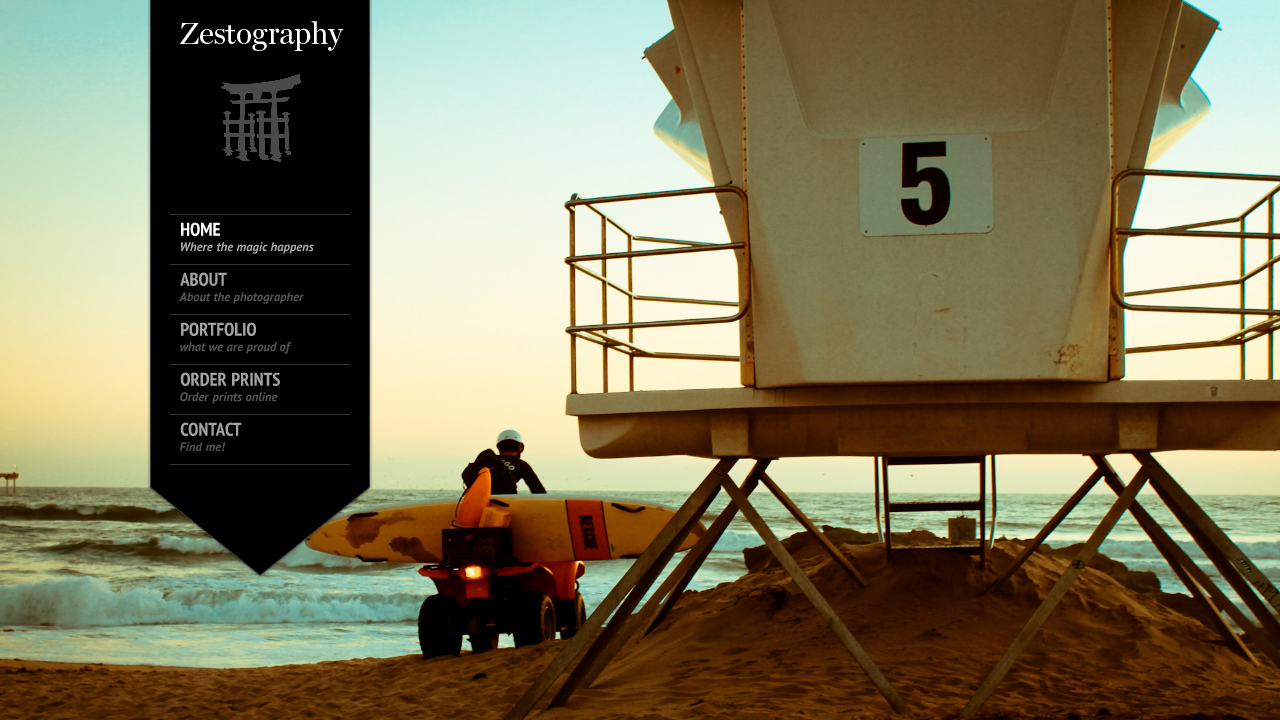

--- FILE ---
content_type: text/html; charset=UTF-8
request_url: http://zestography.com/
body_size: 1316
content:
<!DOCTYPE html>
<html lang="en-US">

<head>
<html xmlns:fb="http://ogp.me/ns/fb#">

  <title>Zestography</title>
  <meta http-equiv="content-type" content="text/html; charset=UTF-8" />

<link rel="shortcut icon" href="http://zestography.com/favicon.ico" />

   <link rel="stylesheet" href="css/styles.css" type="text/css" media="screen" />

		 <link rel="stylesheet" href="css/colorbox.css" type="text/css" media="screen"/>


      <!--[if lte IE 8]>
  <link rel="stylesheet" href="css/stylesIE.css" type="text/css" media="screen" />
  <![endif]-->

      <!--[if lte IE 7]>
  <link rel="stylesheet" href="css/stylesIE7.css" type="text/css" media="screen" />
  <![endif]-->

<script type="text/javascript" src="https://ajax.googleapis.com/ajax/libs/jquery/1.4.4/jquery.min.js"></script>

<script src="js/cufon-yui.js"></script>

<script src="js/PT_Sans.font.js"></script>

<script src="js/PT_Sans_Narrow.font.js"></script>

<script type="text/javascript" src="js/ajax_content.js"> </script>

<script type="text/javascript" src="js/jquery.ba-bbq.min.js"></script>

<script type="text/javascript" src="js/jquery.colorbox-min.js"> </script>



  </head>

  <body class="body_home">


  <!-- Fullscreen background-->
  <div id="bg">
  <img src="/uploads/jfPxeU.jpg" /><!-- add 'random' class for random image on page load/refresh, check the documentation -->
  </div>
  <!--Background ends here-->


  <!-- Wrapper starts here -->
  <div id="wrapper">

  <!-- Navigation starts here -->
  <div id="menu_wrap">

  <!-- Menu starts here -->
  <div id="menu">

  <!-- Logo -->
  <div id="logo">
  <h1><a href="http://zestography.com/" class="logo_image index" >King size logo</a></h1>
  </div>
  <!-- Logo ends here -->


  <!-- Navbar -->
  <ul id="navbar">
<li class="top_nav"><a id="home" class="index" href="http://zestography.com/">Home<span>Where the magic happens</span></a></li>  
    <li class="top_nav"><a id="aboutme" href="about">About<span>About the photographer</span></a></li>
    <li class="top_nav"><a id="portfolio" href="gallery/medium" >Portfolio<span>what we are proud of</span></a></li>
    <li class="top_nav"><a id="orderprints" href="prints">Order Prints<span>Order prints online</span></a></li>
    <li class="top_nav"><a id="contactme" href="contact">Contact<span>Find me!</span></a></li>
  <!-- Navbar ends here -->

  </div>
  <!-- Menu ends here -->

  <!-- Hide menu arrow -->
  <div id="hide_menu">
  <a href="#" class="menu_visible">Hide menu</a>

  <!-- Hide menu tooltip - remove if you don't need it! -->
  <div class="menu_tooltip">
  <p>Hide the navigation</p>
  </div>
  </div>
  <!-- Hide menu arrow ends here -->

  </div>
  <!-- Navigation ends here -->

  <!-- Main wrap strats here-->
  <div id="main_wrap">


  <!-- main starts here -->
  <div id="main">

  </div>
  <!-- main ends here -->

  </div>
  <!-- main wrap ends here -->


  </div>
  <!-- wrapper ends here -->



  <script>
Cufon.now();

$('#gallery_colorbox ul li a').colorbox();

</script>

<script type="text/javascript">

var _gaq = _gaq || [];
_gaq.push(['_setAccount', 'UA-25267833-4']);
_gaq.push(['_trackPageview']);

(function() {
  var ga = document.createElement('script'); ga.type = 'text/javascript'; ga.async = true;
  ga.src = ('https:' == document.location.protocol ? 'https://ssl' : 'http://www') + '.google-analytics.com/ga.js';
  var s = document.getElementsByTagName('script')[0]; s.parentNode.insertBefore(ga, s);
})();

</script>


</body>
</html>


--- FILE ---
content_type: text/css
request_url: http://zestography.com/css/styles.css
body_size: 4082
content:

/* ========= CSS Reset ========== */

body, h1, h2, h3, h4, h5, h6, a, p, ul, ol, li, em, strong, pre, code, form {
    padding: 0;
    margin: 0;
}


/* ========= GENERAL STYLES ========== */

html, body {
    height:100%;


}

body {
    color: white;
    font: 14px Helvetica, Verdana, Arial, sans-serif;
    line-height: 20px;
    background: black;
    font-weight: lighter;

}	

#wrapper
{width: 1000px;
    margin: 0 auto;
    position: relative;
    height: 100%;
    z-index: 100;

}

p
{margin-bottom: 20px;}

a
{color: #999999;}

a:hover
{color: #c4c4c4;}

/* ========= GENERAL STYLES END HERE========== */





/* ========= BACKGROUND AND SLIDER STYLES ========== */


#bg img {
    /* Set rules to fill background */
    min-height: 100%;
    min-width: 1024px;

    /* Set up proportionate scaling */
    width: 100%;
    height: auto;

    /* Set up positioning */
    position: fixed;
    top: 0;
    left: 0;
}

@media screen and (max-width: 1024px) { /* Specific to this particular image */
    #bg img {
        left: 50%;
        margin-left: -512px;   /* 50% */
    }
}


body span#body_loader
{width: 32px;
    height: 32px;
    position: absolute;
    top: 50%; 
    left: 50%;
    text-indent: -9999px;
    background: url(../images/ajax-loader.gif) no-repeat top left;
    display: block;
z-index: 0;} 

.grid
{position: fixed;
    top: 0;
    left: 0;
    width: 100%;
    height: 100%;
    background: url(../images/grid.png);
    z-index: 10;
    display: none;
}

/* ========= BACKGROUND AND SLIDER STYLES END HERE========== */


/* =========  MENU STYLES ========== */
#menu_wrap
{width: 240px;
    float: left;
    display: inline-block;
    position: relative;
    top: 0px;
z-index: 1000;}

#menu
{background: url(../images/menu_back.png) repeat-y top left;
    width: 220px;
padding: 0 10px 25px 10px;}


#logo
{
    width: 240px;
    height: 180px;
}

#logo h1 a   
{display: block;
    width: 220px;
    height: 180px;	
    background: url(../images/logo_back.png) no-repeat top left;
text-indent: -9999px;}


#navbar 
{list-style: none;
margin: 34px 0 -5px 20px;}

#navbar li
{width: 160px;
    height: 29px;
    padding: 5px 10px 15px;
    border-bottom: 1px solid #343434;
    position: relative;
}

#navbar li:first-child
{border-top: 1px solid #343434;}


#navbar li a
{display: block;
    width: 180px;
    height: 40px;
    font: bold 18px 'Myriad Pro Cond', 'Myriad Pro', 'Helvetica', 'Verdana', sans-serif;
    color: #a3a3a3;
    text-decoration: none;
    text-transform: uppercase;
    z-index: 20;
    outline: none;
}


#navbar li span
{font: italic bold 12px 'Myriad Pro', 'Helvetica', 'Verdana', sans-serif;
    color: #555555;
    position: absolute;
    top: 25px;
    left: 10px;
    z-index: 10;
text-transform: none;}


#navbar li span.hover_arrow
{width: 30px;
    height: 30px;
    display: none;
    background: url(../images/menu_hover_arrow.png) no-repeat top left;
    position: absolute;
    top: 10px;
    left: 150px; 
}

#navbar li.top_nav:hover
{background: url(../images/menu_hover_arrow.png) no-repeat center right;
}

/* making links active without javascript - see the documentation for more */
body.body_home a#home, body.body_about a#about, body.body_services a#services, body.body_portfolio a#portfolio, body.body_gallery_2col a#gallery_2col, body.body_gallery_3col a#gallery_3col, body.body_gallery_4col a#gallery_4col,  body.body_gallery_grid a#gallery_grid, body.body_contact a#contact
{color: white;}

body.body_home a#home span, body.body_about a#about span, body.body_services a#services span, body.body_portfolio a#portfolio span,  body.body_contact a#contact span
{color: #aaaaaa;}

#navbar li ul
{position: absolute;
    top: -1px;
    left: 190px;
    list-style: none;
    background: black;
    border: 1px solid #2f2f2f;
    z-index: 1000;
    width: 180px;
display: none;}


#navbar li ul li ul
{left: 150px;
    display: none;
}

#navbar li:hover ul
{display: block;}

#navbar li:hover ul li ul
{display: none;
}

#navbar li:hover ul li:hover ul
{display: block;}

#navbar li ul li
{padding: 0 0 10px 0;
    margin: 0 20px;
    min-height: 30px;
    width: 140px;
border-color: #1b1b1b;}

#navbar li ul li a
{padding: 12px 0px 8px 30px;
    display: block;
    width: 140px;
    height: 20px;
    margin: 0 0 0 -10px;
}

#navbar li ul li a
{font-size: 12px;}


#navbar li ul li:hover
{background: url(../images/submenu_hover_arrow.png) no-repeat right 4px;
}

#navbar li ul li:first-child
{border-top: none;}

#navbar li ul li:last-child
{border-bottom: none;}

a.not_link
{cursor: default;}

span.not_link
{cursor: default;}

#hide_menu {
    background: url(../images/hide_menu_back.png) no-repeat bottom left;
    width: 220px;
    height: 115px;
    margin: 0 0 0 0;
    padding: 0 30px 0 30px;
position: relative;}

.menu_visible
{background: url(../images/menu_hide_arrow_top.png) no-repeat top left;}

.menu_hidden
{background: url(../images/menu_hide_arrow_bottom.png) no-repeat top left;}

#hide_menu a
{
    display: none;
    width: 48px;
    height: 48px;
    text-indent: -9999px;
    position: absolute;
    top: 5px;
left: 98px;}

.menu_tooltip
{width: 140px;
    height: 30px;
    padding: 17px 15px 0 25px;
    background: url(../images/tooltip.png) no-repeat top center;
    position: absolute;
    top: 3px;
    left: 130px;
    font: 12px Verdana, Arial, Helvetica, sans-serif;
    line-height: 18px;
    display: none;
}

.menu_tooltip p
{text-align: center;}

/* ========= MENU STYLES END HERE ========== */




/* ========= MAIN STYLES ========== */
div.overlay
{position: fixed;
    top: 0;
    left: 0;	
    width: 100%;
    height: 100%;
    background: black;
    z-index: 1;
display: none;}

#loader
{width: 32px;
    height: 32px;
    position: absolute;
    top: 15px; 
    right: 75px;
    text-indent: -9999px;
    background: url(../images/ajax-loader.gif) no-repeat top left;
display: none;}



body.body_home #main_wrap
{display: none;}

#main_wrap
{background: url(../images/content_back.png) repeat-y top left; 
    position: relative;
    z-index: 15;
    width: 680px;
    margin: 0 0 0 0px;
    padding: 25px 40px 25px 40px;
    float: left;
    position: relative;
    line-height: 20px;
    display: block;
    min-height:100%;
}

#main h2
{font: bold 30px 'Myriad Pro Cond', 'Myriad Pro', 'Helvetica', 'Verdana', sans-serif;
    text-transform: uppercase;
    margin: 35px 0 20px 0;
}

#main h2.section_title
{font: bold 30px 'Myriad Pro Cond', 'Myriad Pro', 'Helvetica', 'Verdana', sans-serif;
    text-transform: uppercase;
    margin: -6px 0 40px 0;

}

#main h3
{font: bold 20px 'Myriad Pro',  'Helvetica', 'Verdana', sans-serif;
    padding: 30px 0 15px 0;
    clear: left;
}

#main h4
{font: italic 16px 'Myriad Pro',  'Helvetica', 'Verdana', sans-serif;
    padding: 20px 0 10px 0;
    clear: left;
}

#content
{float: left;
margin: -24px 0 0 0;}

.content_two_thirds
{width: 460px;}

.content_full_width
{
    width: 680px;
}

.one_third
{width: 220px;
    float: left;
margin: 0 20px 0 0;}

.two_thirds 
{width: 440px;
float: left;}

.right
{margin: 0 -20px 0 0;}

.img_floated_left
{float: left;
    margin: 5px 20px 10px 0;
border: none;}

.img_floated_right
{float: right;
    margin: 5px 0 10px 20px;
border: none;}

#content ul,  #content ol
{margin: -10px 0 20px 60px;}

#content ul.no_bullets, #content ol.no_bullets
{list-style: none;}

#content ul.floated_left
{margin: 20px 0;
    overflow: hidden;
}

#content ul.floated_left li
{float: left;
    margin: 10px;
    display: inline;
}

blockquote
{display: block;
    padding: 0 30px 30px 30px;
    width: 440px;
color: #bbbbbb;}

blockquote:before
{display: block;
    color: #bbbbbb;
    font: bold 80px 'Georgia', sans-serif;  
    width: 50px;
    content: open-quote;
    height: 0;
    margin: 0 30px 20px -60px;
}

.button {
    display: inline-block;
    outline: none;
    cursor: pointer;
    text-align: center;
    text-decoration: none;
    font: italic bold 14px/100% Verdana, Arial, Helvetica, sans-serif;
    padding: .5em 2em .55em;
    text-shadow: 0 1px 1px rgba(0,0,0,.3);
    -webkit-border-radius: .5em;
    -moz-border-radius: .5em;
    border-radius: .5em;
    -webkit-box-shadow: 0 1px 2px rgba(0,0,0,.2);
    -moz-box-shadow: 0 1px 2px rgba(0,0,0,.2);
    box-shadow: 0 1px 2px rgba(0,0,0,.2);
}
.button:hover {
    text-decoration: none;
}
.button:active {
    position: relative;
    top: 1px;
}

#main_wrap strong {
    color: #555;
}

hr {
    border-width: 1px;
    border-color: #343434;
    margin: 20px 0;
}

/* ========= MAIN STYLES END HERE========== */



/* ========= GALLERY STYLES ========= */

.hide
{display: none;}

#gallery_fancybox
{margin: 8px 0 12px 0;
}

#gallery_fancybox ul li a img
{border: none;
}

#gallery_fancybox ul li
{position: relative;
    z-index: 1;
}


.gallery_2columns 
{list-style: none;
    margin: 0 0 0 -20px;
width: 700px;}

.gallery_2columns li
{display: inline;
    float: left;
    width: 330px;
    height: 220px;
    margin: 0 0 20px 20px;
position: relative;}

.gallery_3columns 
{list-style: none;
    margin: 0px 0 0 -10px;
width: 690px;}

.gallery_3columns li
{display: inline;
    float: left;
    width: 220px;
    height: 140px;
    margin: 0 0 10px 10px;
position: relative;}


.gallery_4columns 
{list-style: none;
    margin: 0 0 0 -13px;
width: 700px;} 

.gallery_4columns li
{display: inline;
    float: left;
    width: 160px;
    height: 110px;
    margin: 0 0 13px 13px;
position: relative;}


.gallery_grid
{list-style: none;
    margin: 0 0 0 -3px;
width: 710px;} 

.gallery_grid li
{display: inline;
    float: left;
    width: 112px;
    height: 112px;
    margin: 0 0 2px 2px;
position: relative;}

#gallery_fancybox a span
{
    z-index: 2;
    position: absolute;
    top: 0;
    left: 0;
    width: 100%;
    height: 100%;
    display: none;
    cursor: pointer;
}

#gallery_fancybox .gallery_2columns a span.image_hover
{background: black url(../images/gallery_hover/hover_image_big.png) no-repeat center center;
}

#gallery_fancybox .gallery_2columns a span.video_hover
{background: black url(../images/gallery_hover/hover_video_big.png) no-repeat center center;
}


#gallery_fancybox .gallery_3columns a span.image_hover
{background: black url(../images/gallery_hover/hover_image_medium.png) no-repeat center center;
}

#gallery_fancybox .gallery_3columns a span.video_hover
{background: black url(../images/gallery_hover/hover_video_medium.png) no-repeat center center;
}

#gallery_fancybox .gallery_4columns a span.image_hover
{background: black url(../images/gallery_hover/hover_image_small.png) no-repeat center center;
}

#gallery_fancybox .gallery_4columns a span.video_hover
{background: black url(../images/gallery_hover/hover_video_small.png) no-repeat center center;
}

#gallery_fancybox .gallery_grid a span.image_hover
{background: black url(../images/gallery_hover/hover_image_grid.png) no-repeat center center;
}

#gallery_fancybox .gallery_grid a span.video_hover
{background: black url(../images/gallery_hover/hover_video_grid.png) no-repeat center center;
}

#main .pagination {
    float: right;
}

#main .gallerysize {
    float: left;
}

#main .gallerysize a.active {
    color: #666;
    text-decoration: none;
    cursor: default;
}


/*  ========= GALLERY STYLES END HERE  ========= */




/*  ========= CONTACT PAGE STYLES  ========= */

#contact_ajax
{display: none;}

#contact_form
{margin: 32px 0 0 0;}

p.contact_info
{font-size: 11px;
    margin: 10px 0 20px;
}

input,  textarea
{background: #1b1b1b;
    border: 1px solid #333333;
    -webkit-border-radius: 5px;
    -moz-border-radius: 5px;
    border-radius: 5px;
    color: white;
    padding: 3px 5px;
font: 12px Verdana, Arial, sans-serif;}

#contact_form input
{height: 20px;
    width: 200px;
}

#contact_form textarea
{width: 380px;
    height: 175px;
}

input:focus,  textarea:focus
{background: #232323;
border: 1px solid #616161;}

input#form_submit
{height: 30px;
    padding: 0 0 2px 0;
background: -moz-linear-gradient(top, #424242,#282828);}

input#form_submit:hover
{background: -moz-linear-gradient(top,#282828, #424242);
    cursor: pointer;
}

form p
{position: relative;
margin: 0 0 15px 0;}

form p label
{position: absolute;
    top: 3px;
    left: 10px;
    color: #7b7b7b;
display: none;}

span.error
{position: absolute;
    top: 3px;
    left: 225px;
    font-size: 12px;
color: red;}

span.comment_error
{left: 275px;}  

.error_input
{border: 1px solid red;}

.success
{color: green;
    position: absolute;
    top: 160px;
    left: 40px;
    padding: 5px 0 7px 40px;
    background: url(../images/success.png) no-repeat top left;
}

#content ul.contact_list
{list-style: none;
    margin: 0 0 20px 0;
    padding: 0;
}

.contact_list li:first-child
{border-top: 1px solid #2b2b2b;

}

.contact_list li
{padding: 4px 10px 7px 10px;
    border-bottom: 1px solid #2b2b2b;
}

.contact_list li a
{
    color: #9f9f9f;
    text-decoration: none;
display: block;}

.contact_list li.contact_phone
{padding-left: 23px;
    background: url(../images/phone_Android.png) no-repeat left 7px;
}

.contact_list li.contact_fax
{padding-left: 23px;
    background: url(../images/fax.png) no-repeat left 7px;
}

.contact_list li.contact_email
{padding-left: 23px;
    background: url(../images/email.png) no-repeat left 8px;
}

.contact_list li.contact_address
{padding-left: 23px;
    background: url(../images/house.png) no-repeat left 7px;
}



/*  ========= CONTACT PAGE STYLES END HERE  ========= */

/* Button color styles 
---------------------------------------------- */

/* black */
.black {
    color: #d7d7d7;
    border: solid 1px #333;
    background: #333;
    background: -webkit-gradient(linear, left top, left bottom, from(#666), to(#000));
    background: -moz-linear-gradient(top,  #666,  #000);

}
.black:hover {
    background: #000;
    background: -webkit-gradient(linear, left top, left bottom, from(#444), to(#000));
    background: -moz-linear-gradient(top,  #444,  #000);

}
.black:active {
    color: #666;
    background: -webkit-gradient(linear, left top, left bottom, from(#000), to(#444));
    background: -moz-linear-gradient(top,  #000,  #444);

}

/* gray */
.gray {
    color: #e9e9e9;
    border: solid 1px #555;
    background: #6e6e6e;
    background: -webkit-gradient(linear, left top, left bottom, from(#888), to(#575757));
    background: -moz-linear-gradient(top,  #888,  #575757);

}
.gray:hover {
    background: #616161;
    background: -webkit-gradient(linear, left top, left bottom, from(#757575), to(#4b4b4b));
    background: -moz-linear-gradient(top,  #757575,  #4b4b4b);

}
.gray:active {
    color: #afafaf;
    background: -webkit-gradient(linear, left top, left bottom, from(#575757), to(#888));
    background: -moz-linear-gradient(top,  #575757,  #888);

}

/* white */
.white {
    color: #606060;
    border: solid 1px #b7b7b7;
    background: #fff;
    background: -webkit-gradient(linear, left top, left bottom, from(#fff), to(#ededed));
    background: -moz-linear-gradient(top,  #fff,  #ededed);

}
.white:hover {
    background: #ededed;
    background: -webkit-gradient(linear, left top, left bottom, from(#fff), to(#dcdcdc));
    background: -moz-linear-gradient(top,  #fff,  #dcdcdc);

}
.white:active {
    color: #999;
    background: -webkit-gradient(linear, left top, left bottom, from(#ededed), to(#fff));
    background: -moz-linear-gradient(top,  #ededed,  #fff);

}

/* orange */
.orange {
    color: #fef4e9;
    border: solid 1px #da7c0c;
    background: #f78d1d;
    background: -webkit-gradient(linear, left top, left bottom, from(#faa51a), to(#f47a20));
    background: -moz-linear-gradient(top,  #faa51a,  #f47a20);

}
.orange:hover {
    background: #f47c20;
    background: -webkit-gradient(linear, left top, left bottom, from(#f88e11), to(#f06015));
    background: -moz-linear-gradient(top,  #f88e11,  #f06015);

}
.orange:active {
    color: #fcd3a5;
    background: -webkit-gradient(linear, left top, left bottom, from(#f47a20), to(#faa51a));
    background: -moz-linear-gradient(top,  #f47a20,  #faa51a);

}

/* red */
.red {
    color: #faddde;
    border: solid 1px #980c10;
    background: #d81b21;
    background: -webkit-gradient(linear, left top, left bottom, from(#ed1c24), to(#aa1317));
    background: -moz-linear-gradient(top,  #ed1c24,  #aa1317);

}
.red:hover {
    background: #b61318;
    background: -webkit-gradient(linear, left top, left bottom, from(#c9151b), to(#a11115));
    background: -moz-linear-gradient(top,  #c9151b,  #a11115);

}
.red:active {
    color: #de898c;
    background: -webkit-gradient(linear, left top, left bottom, from(#aa1317), to(#ed1c24));
    background: -moz-linear-gradient(top,  #aa1317,  #ed1c24);

}

/* blue */
.blue {
    color: #d9eef7;
    border: solid 1px #0076a3;
    background: #0095cd;
    background: -webkit-gradient(linear, left top, left bottom, from(#00adee), to(#0078a5));
    background: -moz-linear-gradient(top,  #00adee,  #0078a5);

}
.blue:hover {
    background: #007ead;
    background: -webkit-gradient(linear, left top, left bottom, from(#0095cc), to(#00678e));
    background: -moz-linear-gradient(top,  #0095cc,  #00678e);

}
.blue:active {
    color: #80bed6;
    background: -webkit-gradient(linear, left top, left bottom, from(#0078a5), to(#00adee));
    background: -moz-linear-gradient(top,  #0078a5,  #00adee);

}

/* rosy */
.rosy {
    color: #fae7e9;
    border: solid 1px #b73948;
    background: #da5867;
    background: -webkit-gradient(linear, left top, left bottom, from(#f16c7c), to(#bf404f));
    background: -moz-linear-gradient(top,  #f16c7c,  #bf404f);

}
.rosy:hover {
    background: #ba4b58;
    background: -webkit-gradient(linear, left top, left bottom, from(#cf5d6a), to(#a53845));
    background: -moz-linear-gradient(top,  #cf5d6a,  #a53845);

}
.rosy:active {
    color: #dca4ab;
    background: -webkit-gradient(linear, left top, left bottom, from(#bf404f), to(#f16c7c));
    background: -moz-linear-gradient(top,  #bf404f,  #f16c7c);

}

/* green */
.green {
    color: #e8f0de;
    border: solid 1px #538312;
    background: #64991e;
    background: -webkit-gradient(linear, left top, left bottom, from(#7db72f), to(#4e7d0e));
    background: -moz-linear-gradient(top,  #7db72f,  #4e7d0e);

}
.green:hover {
    background: #538018;
    background: -webkit-gradient(linear, left top, left bottom, from(#6b9d28), to(#436b0c));
    background: -moz-linear-gradient(top,  #6b9d28,  #436b0c);

}
.green:active {
    color: #a9c08c;
    background: -webkit-gradient(linear, left top, left bottom, from(#4e7d0e), to(#7db72f));
    background: -moz-linear-gradient(top,  #4e7d0e,  #7db72f);

}

/* pink */
.pink {
    color: #feeef5;
    border: solid 1px #d2729e;
    background: #f895c2;
    background: -webkit-gradient(linear, left top, left bottom, from(#feb1d3), to(#f171ab));
    background: -moz-linear-gradient(top,  #feb1d3,  #f171ab);

}
.pink:hover {
    background: #d57ea5;
    background: -webkit-gradient(linear, left top, left bottom, from(#f4aacb), to(#e86ca4));
    background: -moz-linear-gradient(top,  #f4aacb,  #e86ca4);

}
.pink:active {
    color: #f3c3d9;
    background: -webkit-gradient(linear, left top, left bottom, from(#f171ab), to(#feb1d3));
    background: -moz-linear-gradient(top,  #f171ab,  #feb1d3);

}


--- FILE ---
content_type: application/javascript
request_url: http://zestography.com/js/PT_Sans.font.js
body_size: 28497
content:
/*!
 * The following copyright notice may not be removed under any circumstances.
 * 
 * Copyright:
 * Copyright � 2009 ParaType Ltd. All rights reserved.
 * 
 * Trademark:
 * PT Sans is a trademark of the ParaType Ltd.
 * 
 * Description:
 * PT Sans is a type family of universal use. It consists of 8 styles: regular and
 * bold weights with corresponding italics form a standard computer font family;
 * two narrow styles (regular and bold) are intended for documents that require
 * tight set; two caption styles (regular and bold) are for texts of small point
 * sizes. The design combines traditional conservative appearance with modern
 * trends of humanistic sans serif and characterized by enhanced legibility. These
 * features beside conventional use in business applications and printed stuff made
 * the fonts quite useable for direction and guide signs, schemes, screens of
 * information kiosks and other objects of urban visual communications.
 * 
 * The fonts next to standard Latin and Cyrillic character sets contain signs of
 * title languages of the national republics of Russian Federation and support the
 * most of the languages of neighboring countries. The fonts were developed and
 * released by ParaType in 2009 with financial support from Federal Agency of Print
 * and Mass Communications of Russian Federation. Design - Alexandra Korolkova with
 * assistance of Olga Umpeleva and supervision of Vladimir Yefimov.
 * 
 * Manufacturer:
 * ParaType Ltd
 * 
 * Designer:
 * A.Korolkova, O.Umpeleva, V.Yefimov
 * 
 * Vendor URL:
 * http://www.paratype.com
 * 
 * License information:
 * http://scripts.sil.org/OFL_web
 */
Cufon.registerFont({"w":196,"face":{"font-family":"PT Sans","font-weight":400,"font-stretch":"normal","units-per-em":"360","panose-1":"2 11 5 3 2 2 3 2 2 4","ascent":"270","descent":"-90","x-height":"4","bbox":"-13 -288 352 84.6092","underline-thickness":"18","underline-position":"-18","unicode-range":"U+0020-U+007E"},"glyphs":{" ":{"w":96,"k":{"-":29,",":5,".":5,"T":11,"V":11,"W":7,"X":11,"Y":11,"Z":8,"v":5,"y":5,"z":11,"\"":24,"'":24,"A":12}},"!":{"d":"46,-252r30,0v0,65,2,132,-7,188r-17,0v-8,-57,-6,-123,-6,-188xm60,4v-12,1,-20,-9,-20,-21v0,-12,8,-20,20,-20v12,0,22,8,21,20v1,13,-8,22,-21,21","w":109},"\"":{"d":"74,-252r28,0r-11,69r-17,0r0,-69xm32,-252r28,0r-11,69r-17,0r0,-69","w":120,"k":{" ":30,"-":54,",":44,".":44,"C":14,"G":14,"O":14,"Q":14,"V":-14,"W":-14,"Y":-13,"c":36,"e":36,"g":36,"o":36,"q":36,"v":-11,"y":-11,"A":44,"a":22,"m":22,"n":22,"p":22,"r":22,"s":22,"u":22}},"#":{"d":"101,-81r-38,0r-14,60r-25,0r14,-60r-28,0r5,-23r29,0r11,-47r-27,0r5,-23r27,0r14,-57r25,0r-14,57r38,0r13,-57r25,0r-13,57r27,0r-5,23r-28,0r-11,47r26,0r-5,23r-26,0r-14,60r-25,0xm68,-104r38,0r11,-47r-37,0"},"$":{"d":"134,-129v57,22,50,132,-22,132r0,33r-25,0r0,-32v-24,0,-46,-4,-60,-11r10,-26v13,6,29,10,50,11r0,-97v-29,-15,-59,-30,-59,-73v1,-37,22,-59,59,-63r0,-33r25,0r0,32v22,0,37,4,51,10r-9,25v-11,-5,-24,-9,-42,-9r0,89xm106,-22v41,-1,50,-64,15,-80v-5,-3,-10,-5,-15,-8r0,88xm93,-230v-33,0,-46,40,-25,61v7,6,15,13,25,18r0,-79"},"%":{"d":"229,-257r18,14r-185,247r-18,-14xm210,0v-37,0,-57,-22,-56,-62v0,-39,19,-61,56,-61v38,0,55,23,55,61v1,40,-18,62,-55,62xm210,-102v-22,0,-30,13,-30,40v0,25,8,41,30,41v23,0,29,-16,29,-41v0,-24,-6,-40,-29,-40xm81,-134v-38,0,-56,-23,-56,-61v0,-38,17,-61,56,-61v39,-1,56,23,56,61v0,38,-18,61,-56,61xm81,-235v-22,1,-29,13,-29,40v0,25,7,39,29,40v23,0,29,-16,29,-40v0,-24,-6,-40,-29,-40","w":278},"&":{"d":"204,-29v-37,49,-167,46,-162,-38v2,-46,31,-70,62,-89v-30,-31,-32,-100,31,-100v33,0,52,14,52,43v0,30,-23,47,-48,61v17,33,42,59,65,85v12,-15,22,-35,28,-56r23,11v-9,20,-21,46,-35,62v14,12,28,25,45,34r-18,20v-13,-6,-27,-17,-43,-33xm99,-123v-50,33,-24,122,48,100v17,-5,31,-12,40,-24v-27,-27,-49,-58,-70,-91xm136,-234v-38,0,-25,49,-9,66v19,-12,30,-22,34,-40v0,-16,-9,-26,-25,-26","w":293},"'":{"d":"32,-252r28,0r-11,69r-17,0r0,-69","w":78,"k":{" ":30,"-":54,",":44,".":44,"C":14,"G":14,"O":14,"Q":14,"V":-14,"W":-14,"Y":-13,"c":36,"e":36,"g":36,"o":36,"q":36,"v":-11,"y":-11,"A":44,"a":22,"m":22,"n":22,"p":22,"r":22,"s":22,"u":22}},"(":{"d":"100,-244v-64,69,-65,241,0,310r-18,13v-79,-68,-77,-269,1,-335","w":100,"k":{"-":13,"V":-4,"c":2,"e":2,"g":2,"o":2,"q":2}},")":{"d":"1,67v64,-69,64,-241,0,-310r18,-13v79,68,77,269,-1,335","w":100},"*":{"d":"47,-257v7,10,12,22,15,35v5,-12,9,-25,16,-35r18,9v-7,13,-16,23,-26,33v13,-2,26,-5,42,-4r0,20v-15,1,-28,-2,-40,-4v9,9,19,18,25,31r-17,10v-7,-11,-13,-24,-18,-37v-4,13,-9,26,-16,36r-18,-10v7,-12,15,-21,25,-30v-12,2,-24,5,-39,4r0,-20v16,-1,28,2,41,4v-10,-9,-19,-19,-26,-32","w":126,"k":{" ":22,"-":57,",":90,".":90,"V":-4,"W":-4,"c":5,"e":5,"g":5,"o":5,"q":5,"v":-5,"y":-5,"A":4}},"+":{"d":"14,-135r64,0r0,-64r26,0r0,64r63,0r0,26r-63,0r0,65r-26,0r0,-65r-64,0r0,-26","w":181},",":{"d":"41,3v-13,4,-23,-4,-23,-18v0,-12,8,-21,20,-20v41,3,24,72,0,82v-5,2,-9,6,-14,7r-9,-14v15,-5,24,-21,26,-37","w":70,"k":{" ":28,"*":51,"-":45,",":-23,".":-23,"T":11,"V":21,"W":10,"Y":5,"v":9,"y":9,"w":8,"x":-7,"\"":50,"'":50}},"-":{"d":"21,-117r87,0r0,27r-87,0r0,-27","w":129,"k":{" ":29,"*":40,",":45,".":45,"T":30,"V":10,"X":29,"Y":5,"Z":4,"\"":44,"'":44,")":13,"]":13,"}":13}},".":{"d":"38,4v-12,1,-20,-9,-20,-21v0,-12,8,-20,20,-20v12,0,22,8,21,20v1,13,-8,22,-21,21","w":77,"k":{" ":28,"*":51,"-":45,",":-23,".":-23,"T":11,"V":21,"W":10,"Y":5,"v":9,"y":9,"w":8,"x":-7,"\"":50,"'":50}},"\/":{"d":"118,-256r23,10r-132,296r-22,-10","w":127},"0":{"d":"98,4v-66,0,-83,-58,-83,-130v0,-73,19,-130,83,-130v67,0,82,53,83,130v0,74,-19,130,-83,130xm98,-231v-46,0,-53,47,-53,105v0,52,7,105,53,105v46,0,53,-47,53,-105v0,-50,-4,-105,-53,-105"},"1":{"d":"39,-27r50,0v2,-64,-5,-138,4,-195v-14,19,-35,31,-54,45r-14,-18r79,-61r13,0r0,229r50,0r0,27r-128,0r0,-27"},"2":{"d":"29,-233v36,-36,137,-32,132,38v-5,69,-46,112,-79,155v-5,7,-13,10,-18,17v29,-7,68,-3,102,-4r0,27r-144,0r0,-10v42,-49,100,-99,109,-180v6,-50,-67,-48,-90,-23"},"3":{"d":"39,-30v40,18,102,9,102,-43v0,-45,-36,-53,-83,-50r0,-10v23,-32,40,-70,69,-96v-27,6,-63,3,-95,4r0,-27r129,0r0,10v-23,33,-43,69,-70,98v45,-10,79,21,79,67v0,71,-74,97,-138,72"},"4":{"d":"189,-77r-43,0r0,77r-28,0r0,-77r-111,0r0,-12r120,-167r19,0r0,153r43,0r0,26xm118,-103v-1,-36,0,-79,3,-108v-22,42,-50,78,-81,111v23,-4,51,-3,78,-3"},"5":{"d":"35,-27v43,17,99,2,99,-50v0,-47,-43,-57,-90,-50r0,-125r112,0r0,27r-85,0r0,71v57,-4,92,22,92,75v0,70,-69,98,-135,76"},"6":{"d":"105,-150v45,0,73,29,72,74v-1,49,-27,78,-77,80v-104,4,-86,-151,-44,-207v20,-27,49,-48,87,-53r6,23v-56,10,-87,53,-97,109v8,-14,29,-27,53,-26xm101,-21v30,0,43,-22,46,-52v7,-63,-82,-64,-97,-23v-2,43,11,75,51,75"},"7":{"d":"40,0r90,-211r16,-18v-35,8,-83,2,-124,4r0,-27r150,0r0,10r-103,242r-29,0","k":{" ":19,"-":23,",":40,".":40,"C":5,"G":5,"O":5,"Q":5,"c":27,"e":27,"g":27,"o":27,"q":27,"t":9,"A":21,"a":16,"m":16,"n":16,"p":16,"r":16,"s":16,"u":16}},"8":{"d":"96,4v-44,0,-72,-22,-72,-64v0,-37,20,-54,49,-70v-22,-14,-43,-29,-43,-63v0,-41,27,-63,70,-63v39,0,66,20,66,57v0,35,-16,49,-40,67v22,15,46,30,46,66v0,46,-29,70,-76,70xm98,-21v42,0,61,-51,30,-76v-10,-8,-23,-17,-35,-23v-46,13,-59,99,5,99xm99,-231v-39,0,-53,47,-26,69v9,8,22,15,33,21v18,-14,30,-26,32,-52v1,-23,-17,-38,-39,-38"},"9":{"d":"144,-123v-37,43,-132,17,-125,-53v5,-50,27,-78,78,-80v103,-4,88,158,43,213v-20,25,-49,42,-86,47r-7,-23v57,-9,87,-48,97,-104xm95,-231v-30,0,-46,20,-46,52v0,58,74,66,97,31v3,-43,-8,-83,-51,-83"},":":{"d":"53,-141v-12,0,-20,-9,-20,-21v0,-12,8,-21,20,-21v12,0,22,9,22,21v0,12,-10,21,-22,21xm53,4v-12,0,-20,-9,-20,-21v0,-12,8,-20,20,-20v13,0,22,8,22,20v0,12,-9,21,-22,21","w":78,"k":{"\/":-7}},";":{"d":"55,3v-13,4,-23,-5,-23,-18v0,-12,9,-21,21,-20v41,3,24,74,-1,82v-5,3,-8,6,-13,7r-9,-14v15,-5,24,-20,25,-37xm55,-141v-12,0,-20,-9,-20,-21v0,-12,8,-21,20,-21v12,0,21,8,21,21v0,13,-9,21,-21,21","w":92},"<":{"d":"15,-110r0,-10r136,-83r14,22v-39,22,-73,49,-118,66v47,14,80,42,120,63r-14,22","w":181},"=":{"d":"14,-165r153,0r0,26r-153,0r0,-26xm14,-105r153,0r0,26r-153,0r0,-26","w":181},">":{"d":"167,-124r0,11r-136,83r-14,-22v39,-22,73,-49,118,-66v-46,-15,-80,-42,-120,-63r14,-22","w":181},"?":{"d":"144,-198v0,67,-64,70,-66,134r-24,0v-5,-67,55,-73,60,-130v4,-47,-67,-42,-91,-22r-10,-22v40,-29,131,-27,131,40xm67,4v-12,0,-20,-9,-20,-21v0,-12,8,-20,20,-20v13,0,22,8,22,20v0,12,-9,21,-22,21","w":156},"@":{"d":"206,-179v18,-1,25,6,36,13v7,-5,11,-13,25,-11r-22,133v0,11,2,19,13,18v44,-5,67,-41,67,-91v0,-77,-51,-115,-127,-115v-86,0,-137,58,-140,145v-3,103,90,158,186,124r8,23v-110,39,-227,-25,-221,-145v5,-105,65,-171,169,-171v92,0,152,48,152,139v0,64,-38,110,-99,116v-28,2,-35,-20,-33,-46v-14,22,-34,46,-66,46v-29,0,-42,-24,-42,-55v0,-64,32,-119,94,-123xm140,-60v0,58,59,26,71,-2v16,-19,17,-51,23,-79v-7,-9,-14,-13,-28,-13v-45,0,-66,47,-66,94","w":383},"A":{"d":"150,-70r-92,0r-26,70r-29,0r95,-256r14,0r96,256r-32,0xm67,-96r74,0v-13,-37,-29,-72,-37,-115v-8,43,-24,78,-37,115","w":210},"B":{"d":"31,-250v65,-6,153,-16,152,56v0,33,-22,50,-48,60v31,6,54,25,55,62v0,75,-87,83,-159,70r0,-248xm158,-69v-1,-48,-49,-48,-98,-47r0,90v42,7,99,4,98,-43xm151,-188v0,-44,-49,-43,-91,-39r0,86v47,3,91,-5,91,-47","w":210,"k":{"T":11}},"C":{"d":"52,-126v-8,81,66,126,133,92r7,24v-14,12,-39,14,-63,14v-76,0,-106,-53,-109,-130v-3,-99,72,-151,168,-122r-7,27v-68,-28,-138,14,-129,95","w":205,"k":{" ":14,"-":28,"C":9,"G":9,"O":9,"Q":9,"T":10,"V":10,"W":2,"X":15,"Y":13,"Z":9,"c":13,"e":13,"g":13,"o":13,"q":13,"t":13,"v":15,"y":15,"w":14,"x":10,"z":8,"A":10,"a":6,"m":6,"n":6,"p":6,"r":6,"s":6,"u":6}},"D":{"d":"215,-128v3,105,-72,145,-184,128r0,-252v20,-4,43,-3,67,-3v79,0,115,48,117,127xm184,-128v0,-72,-44,-112,-124,-98r0,201v81,13,124,-28,124,-103","w":235,"k":{",":11,".":11,"T":17,"V":9,"W":7,"X":18,"Y":15,"Z":9,"v":6,"y":6,"x":11,"z":8,"\"":14,"'":14,"A":9}},"E":{"d":"31,-252r137,0r0,27r-108,0r0,82r99,0r0,27r-99,0r0,89r110,0r0,27r-139,0r0,-252","w":192},"F":{"d":"31,-252r137,0r0,27r-108,0r0,86r101,0r0,26r-101,0r0,113r-29,0r0,-252","w":186},"G":{"d":"52,-126v0,77,54,123,123,95r0,-71r-59,-7r0,-17r84,0r0,111v-17,12,-41,19,-69,19v-78,-1,-109,-51,-111,-130v-3,-100,76,-151,173,-122r-8,27v-68,-27,-133,13,-133,95","w":220},"H":{"d":"181,-116r-121,0r0,116r-29,0r0,-252r29,0r0,110r121,0r0,-110r30,0r0,252r-30,0r0,-116","w":241},"I":{"d":"37,-252r30,0r0,252r-30,0r0,-252","w":104},"J":{"d":"-6,-28v26,14,46,-2,46,-35r0,-189r30,0r0,197v4,49,-38,70,-82,53","w":104},"K":{"d":"77,-117r-17,0r0,117r-29,0r0,-252r29,0r0,117r17,-5r84,-112r35,0r-84,108r-16,12r19,15r92,117r-38,0","w":219,"k":{" ":11,"-":29,"C":18,"G":18,"O":18,"Q":18,"T":12,"X":11,"Y":10,"c":17,"e":17,"g":17,"o":17,"q":17,"t":14,"v":19,"y":19,"w":19,"x":14,"z":12,"A":11,"a":10,"m":10,"n":10,"p":10,"r":10,"s":10,"u":10}},"L":{"d":"180,0r-149,0r0,-252r29,0r0,225r120,0r0,27","w":186,"k":{" ":15,"*":58,"-":28,"C":24,"G":24,"O":24,"Q":24,"T":44,"V":37,"W":26,"X":37,"Y":38,"Z":11,"c":21,"e":21,"g":21,"o":21,"q":21,"t":17,"v":35,"y":35,"w":25,"x":15,"z":12,"\"":45,"'":45,"A":27,"a":7,"m":7,"n":7,"p":7,"r":7,"s":7,"u":7}},"M":{"d":"226,-207v-20,55,-53,99,-79,148r-9,0v-29,-49,-62,-93,-84,-148v10,61,3,138,5,207r-28,0r0,-252r22,0v30,53,66,99,91,157v23,-58,58,-104,87,-157r23,0r0,252r-30,0","w":284},"N":{"d":"196,4v-46,-69,-100,-130,-139,-205r-2,0v8,60,2,134,4,201r-28,0r0,-256r15,0v46,68,100,129,140,203r2,0v-8,-60,-2,-133,-4,-199r28,0r0,256r-16,0","w":242},"O":{"d":"123,4v-75,0,-102,-54,-103,-130v-1,-77,31,-130,103,-130v75,0,102,54,103,130v1,77,-31,130,-103,130xm123,-230v-51,0,-72,44,-71,104v1,56,18,104,71,104v51,0,72,-44,71,-104v-1,-56,-18,-104,-71,-104","w":246,"k":{",":11,".":11,"T":17,"V":9,"W":7,"X":18,"Y":15,"Z":9,"v":6,"y":6,"x":11,"z":8,"\"":14,"'":14,"A":9}},"P":{"d":"188,-177v0,68,-60,90,-128,81r0,96r-29,0r0,-249v69,-15,157,-7,157,72xm156,-177v0,-49,-49,-56,-96,-50r0,105v51,4,96,-3,96,-55","w":201,"k":{" ":14,",":47,".":47,"C":6,"G":6,"O":6,"Q":6,"T":6,"X":15,"Y":9,"Z":10,"c":13,"e":13,"g":13,"o":13,"q":13,"x":13,"z":10,"A":23,"a":13,"m":13,"n":13,"p":13,"r":13,"s":13,"u":13}},"Q":{"d":"76,18v63,-13,108,34,177,18r0,26v-65,18,-113,-26,-177,-18r0,-26xm123,4v-75,0,-102,-54,-103,-130v-1,-77,31,-130,103,-130v75,0,102,54,103,130v1,77,-31,130,-103,130xm123,-230v-51,0,-72,44,-71,104v1,56,18,104,71,104v51,0,72,-44,71,-104v-1,-56,-18,-104,-71,-104","w":246,"k":{",":11,".":11,"T":17,"V":9,"W":7,"X":18,"Y":15,"Z":9,"v":6,"y":6,"x":11,"z":8,"\"":14,"'":14,"A":9}},"R":{"d":"177,-185v0,40,-26,63,-57,72r18,13r62,100r-35,0r-69,-109r-36,-5r0,114r-29,0r0,-249v65,-12,146,-10,146,64xm146,-184v0,-40,-44,-51,-86,-43r0,93v47,3,86,-5,86,-50","w":214,"k":{"-":14,"C":16,"G":16,"O":16,"Q":16,"T":22,"V":17,"W":14,"X":14,"Y":22,"Z":9,"c":17,"e":17,"g":17,"o":17,"q":17,"t":9,"v":12,"y":12,"w":10,"x":14,"z":10,"A":9,"a":4,"m":4,"n":4,"p":4,"r":4,"s":4,"u":4}},"S":{"d":"27,-36v32,18,123,26,117,-28v-8,-71,-121,-44,-121,-128v0,-69,91,-75,147,-53r-9,26v-31,-13,-114,-22,-108,25v9,67,121,46,121,127v0,77,-99,83,-157,58","w":191},"T":{"d":"193,-225r-78,0r0,225r-30,0r0,-225r-79,0r0,-27r187,0r0,27","w":199,"k":{" ":14,"-":30,",":37,".":37,"C":17,"G":17,"O":17,"Q":17,"T":-7,"X":12,"Y":4,"Z":9,"c":46,"e":46,"g":46,"o":46,"q":46,"t":22,"v":46,"y":46,"w":46,"x":46,"z":46,"A":24,"a":38,"m":38,"n":38,"p":38,"r":38,"s":38,"u":38,")":-10,"]":-10,"}":-10}},"U":{"d":"121,-23v43,0,54,-24,54,-69r0,-160r29,0v-7,105,35,259,-83,255v-58,-2,-90,-24,-90,-81r0,-174r29,0r0,160v0,45,18,69,61,69","w":234},"V":{"d":"32,-252v24,71,55,134,73,211v17,-77,47,-140,70,-211r30,0r-95,256r-14,0r-97,-256r33,0","w":204,"k":{" ":11,"*":-17,"-":19,",":34,".":34,"C":9,"G":9,"O":9,"Q":9,"c":21,"e":21,"g":21,"o":21,"q":21,"v":8,"y":8,"w":6,"x":17,"z":14,"\"":-14,"'":-14,"A":16,"a":18,"m":18,"n":18,"p":18,"r":18,"s":18,"u":18,")":-4,"]":-4,"}":-4}},"W":{"d":"35,-252v17,71,41,134,51,211v10,-80,39,-140,58,-211r14,0v19,71,49,131,59,211v11,-75,33,-140,49,-211r29,0r-70,256r-17,0v-19,-69,-45,-131,-57,-207r-2,0v-12,77,-39,137,-58,207r-16,0r-72,-256r32,0","w":298,"k":{" ":9,"*":-17,"-":9,",":27,".":27,"C":7,"G":7,"O":7,"Q":7,"c":15,"e":15,"g":15,"o":15,"q":15,"v":6,"y":6,"w":6,"x":14,"z":13,"\"":-14,"'":-14,"A":10,"a":15,"m":15,"n":15,"p":15,"r":15,"s":15,"u":15}},"X":{"d":"93,-128r-76,-124r36,0v20,35,44,67,60,106v15,-41,42,-70,62,-106r33,0r-79,121r83,131r-35,0v-22,-38,-49,-69,-66,-112v-18,42,-46,74,-68,112r-34,0","w":222,"k":{" ":11,"-":29,"C":18,"G":18,"O":18,"Q":18,"T":12,"X":11,"Y":10,"c":17,"e":17,"g":17,"o":17,"q":17,"t":14,"v":19,"y":19,"w":19,"x":14,"z":12,"A":11,"a":10,"m":10,"n":10,"p":10,"r":10,"s":10,"u":10}},"Y":{"d":"86,-100r-83,-152r35,0v21,45,50,81,65,132v15,-50,43,-87,63,-132r32,0r-82,152r0,100r-30,0r0,-100","w":200,"k":{" ":9,"*":-9,"-":22,",":39,".":39,"C":15,"G":15,"O":15,"Q":15,"T":4,"X":10,"Z":9,"c":31,"e":31,"g":31,"o":31,"q":31,"t":14,"v":17,"y":17,"w":14,"x":22,"z":23,"\"":-13,"'":-13,"A":24,"a":26,"m":26,"n":26,"p":26,"r":26,"s":26,"u":26}},"Z":{"d":"14,-27r127,-184r15,-14r-142,0r0,-27r169,0r0,27r-128,185r-15,13r143,0r0,27r-169,0r0,-27","k":{" ":15,"-":33,"C":9,"G":9,"O":9,"Q":9,"T":9,"X":10,"Y":9,"Z":8,"c":18,"e":18,"g":18,"o":18,"q":18,"t":6,"v":11,"y":11,"w":11,"x":8,"z":10,"A":7,"a":8,"m":8,"n":8,"p":8,"r":8,"s":8,"u":8}},"[":{"d":"31,-252r65,0r0,25r-37,0r0,285r37,0r0,25r-65,0r0,-335","w":109,"k":{"-":13,"V":-4,"c":2,"e":2,"g":2,"o":2,"q":2}},"\\":{"d":"144,40r-24,10r-133,-296r24,-10","w":136},"]":{"d":"79,83r-65,0r0,-25r37,0r0,-285r-37,0r0,-25r65,0r0,335","w":109},"^":{"d":"84,-256r11,0r61,99r-30,0v-13,-23,-30,-43,-37,-73v-10,29,-28,50,-44,73r-28,0","w":180},"_":{"d":"0,49r147,0r0,25r-147,0r0,-25","w":146},"`":{"d":"79,-206r-16,0r-41,-46r0,-7r34,0","w":100},"a":{"d":"124,-122v6,-52,-64,-36,-90,-23r-9,-22v40,-24,127,-29,127,40v0,43,-6,92,3,128r-21,0v-4,-8,-3,-20,-10,-25v-21,38,-113,37,-110,-24v2,-53,53,-56,109,-55v1,-7,1,-13,1,-19xm44,-51v0,43,73,31,79,0r0,-30v-36,0,-79,-3,-79,30","w":178,"k":{"T":43,"'":3,"\"":3}},"b":{"d":"177,-93v0,88,-84,115,-149,83r0,-242r29,0r1,90v10,-13,27,-23,49,-22v51,1,70,35,70,91xm147,-93v-3,-35,-10,-65,-45,-66v-26,0,-39,17,-45,38r0,91v46,23,95,-5,90,-63","w":194,"k":{"f":4,"*":5,",":4,".":4,"v":4,"y":4,"w":4,"x":9,"z":6,"\"":19,"'":19,")":2,"]":2,"}":2}},"c":{"d":"48,-90v-10,60,54,86,93,56r9,22v-13,10,-34,16,-56,16v-57,1,-73,-38,-76,-94v-4,-77,61,-114,129,-84r-8,25v-44,-22,-97,-8,-91,59","w":162,"k":{"y":4," ":9,"-":17,"c":8,"e":8,"g":8,"o":8,"q":8,"x":6,"z":6,"\"":5,"'":5}},"d":{"d":"18,-89v0,-73,54,-110,119,-88r0,-75r29,0r0,223v0,10,2,20,4,30r-20,0v-4,-8,-2,-21,-9,-26v-9,15,-27,30,-52,29v-53,-1,-71,-34,-71,-93xm48,-89v0,38,9,67,45,68v59,3,42,-74,44,-128v-42,-24,-89,0,-89,60","w":193},"e":{"d":"48,-87v-10,62,61,82,100,52r11,21v-13,12,-38,17,-62,18v-57,0,-79,-37,-79,-94v0,-58,26,-92,79,-94v56,-2,75,40,66,97r-115,0xm137,-110v7,-50,-45,-60,-74,-38v-9,7,-13,20,-15,38r89,0","w":182,"k":{"c":4,"e":4,"g":4,"o":4,"q":4,"v":8,"y":8,"w":4,"x":8,"z":4,"\"":4,"'":4}},"f":{"d":"120,-223v-20,-10,-57,-11,-55,19r0,24r48,0r0,25r-48,0r0,155r-29,0r0,-155r-28,0r0,-25r28,0v-10,-61,36,-90,90,-67","w":114,"k":{"}":-22,"]":-22,"*":-6,",":9,".":9,"c":4,"e":4,"g":4,"o":4,"q":4,"t":6,"\"":-6,"'":-6,")":-22}},"g":{"d":"18,-89v-6,-86,80,-111,148,-83r0,180v7,69,-75,80,-131,59r7,-25v37,16,105,15,95,-42v-1,-6,2,-14,-1,-18v-11,13,-23,22,-48,22v-53,-2,-66,-35,-70,-93xm48,-90v0,38,9,68,45,69v59,3,41,-75,44,-130v-46,-20,-89,3,-89,61","w":193},"h":{"d":"113,-184v86,0,53,108,59,184r-29,0v-8,-59,25,-158,-38,-159v-24,0,-48,17,-48,39r0,120r-29,0r0,-252r29,0r1,92v12,-15,28,-24,55,-24"},"i":{"d":"34,-180r29,0r0,180r-29,0r0,-180xm48,-216v-12,0,-20,-7,-20,-19v0,-12,9,-20,20,-20v11,0,20,9,20,20v0,11,-9,19,-20,19","w":96},"j":{"d":"3,51v29,1,30,-23,30,-52r0,-179r29,0r0,190v1,45,-13,69,-59,66r0,-25xm47,-216v-11,0,-20,-8,-20,-19v0,-11,9,-20,20,-20v11,0,21,9,21,20v0,11,-9,19,-21,19","w":96},"k":{"d":"73,-81r-16,0r0,81r-29,0r0,-252r29,0r0,153r14,-5r56,-76r34,0v-24,28,-42,61,-70,84v33,25,52,64,78,96r-36,0","w":172,"k":{"q":9,"o":9,"g":9,"e":9,"c":9," ":11,"-":17,"v":3,"y":3,"x":6}},"l":{"d":"102,-2v-29,12,-71,9,-71,-34r0,-216r29,0r0,208v-3,25,19,27,39,19","w":105},"m":{"d":"55,-158v16,-30,93,-40,101,4v10,-17,30,-29,56,-30v83,-4,47,110,55,184r-28,0r0,-108v-1,-30,-4,-52,-35,-51v-65,1,-36,99,-42,159r-29,0r0,-102v0,-32,-2,-57,-34,-57v-23,0,-36,17,-42,35r0,124r-29,0r0,-180r20,0v3,7,1,18,7,22","w":292},"n":{"d":"113,-184v85,0,53,108,59,184r-29,0v-7,-58,24,-157,-38,-159v-26,-1,-42,17,-48,36r0,123r-29,0r0,-180r20,0v3,7,1,18,7,22v11,-15,31,-26,58,-26","k":{"T":46}},"o":{"d":"96,4v-56,0,-78,-37,-78,-94v0,-57,25,-94,78,-94v57,0,79,37,79,94v0,57,-26,94,-79,94xm145,-90v0,-39,-11,-68,-49,-69v-33,0,-48,23,-48,69v0,38,12,69,48,69v33,0,49,-23,49,-69","w":192,"k":{"f":4,"*":5,",":4,".":4,"v":4,"y":4,"w":4,"x":9,"z":6,"\"":19,"'":19,")":2,"]":2,"}":2}},"p":{"d":"177,-94v2,71,-54,116,-120,91r0,75r-29,0r0,-252r20,0v2,7,2,17,6,22v10,-16,27,-26,52,-26v53,1,69,32,71,90xm147,-94v0,-38,-11,-64,-47,-65v-58,-3,-40,74,-43,128v43,27,90,-3,90,-63","w":194,"k":{"f":4,"*":5,",":4,".":4,"v":4,"y":4,"w":4,"x":9,"z":6,"\"":19,"'":19,")":2,"]":2,"}":2}},"q":{"d":"18,-89v0,-87,81,-111,148,-83r0,244r-29,0v-2,-29,4,-65,-2,-90v-10,14,-22,23,-47,22v-52,-2,-70,-35,-70,-93xm48,-90v0,38,9,68,45,69v59,3,41,-75,44,-130v-45,-20,-89,2,-89,61","w":193},"r":{"d":"53,-158v14,-19,34,-34,66,-22r-6,28v-26,-11,-56,1,-56,26r0,126r-29,0r0,-180r20,0","w":122,"k":{",":22,".":22,"t":-11}},"s":{"d":"23,-33v22,12,89,25,84,-16v-6,-47,-87,-26,-87,-85v0,-57,72,-59,111,-39r-6,24v-20,-10,-82,-22,-76,14v8,45,87,22,87,85v0,60,-80,64,-122,41","w":151},"t":{"d":"118,-6v-36,18,-86,16,-86,-44r0,-105r-28,0r0,-25r28,0r0,-36r29,-8r0,44r49,0r0,25r-49,0r0,100v-5,37,28,39,51,27","w":122,"k":{"-":12,",":-6,".":-6,"c":4,"e":4,"g":4,"o":4,"q":4,"x":6}},"u":{"d":"84,4v-85,0,-53,-108,-59,-184r29,0r0,103v-1,32,4,57,35,56v28,0,40,-19,49,-39r0,-120r28,0v1,60,-4,127,4,180r-20,0v-4,-9,-2,-22,-9,-28v-12,18,-28,32,-57,32","w":194},"v":{"d":"36,-180v18,46,41,88,54,140v12,-51,32,-94,49,-140r31,0r-76,184r-13,0r-78,-184r33,0","w":173,"k":{" ":13,"*":-5,",":26,".":26,"c":4,"e":4,"g":4,"o":4,"q":4,"v":-3,"y":-3,"w":-2,"x":5,"z":4}},"w":{"d":"144,-180v17,46,39,88,51,140v9,-51,26,-94,39,-140r28,0r-61,184r-14,0v-18,-50,-42,-93,-54,-148v-14,52,-35,99,-53,148r-14,0r-63,-184r31,0v14,46,35,87,42,140v11,-51,31,-94,47,-140r21,0","w":264,"k":{" ":9,",":22,".":22,"c":4,"e":4,"g":4,"o":4,"q":4,"v":-2,"y":-2,"x":5,"z":6}},"x":{"d":"75,-92r-61,-88r36,0v15,23,32,44,44,70v12,-27,30,-47,45,-70r33,0r-61,86r64,94r-34,0v-17,-25,-36,-48,-49,-76v-14,28,-33,51,-50,76r-32,0","w":185,"k":{" ":11,"-":17,"c":9,"e":9,"g":9,"o":9,"q":9,"v":3,"y":3,"x":6}},"y":{"d":"93,-29v10,-55,28,-101,42,-151r30,0r-66,196v-11,31,-29,70,-71,54r5,-25v28,7,37,-18,44,-45r-73,-180r33,0","w":167,"k":{" ":13,"*":-5,",":26,".":26,"c":4,"e":4,"g":4,"o":4,"q":4,"v":-3,"y":-3,"w":-2,"x":5,"z":4}},"z":{"d":"15,-25v33,-43,61,-91,98,-130r-98,0r0,-25r128,0r0,25v-33,43,-61,91,-98,130r98,0r0,25r-128,0r0,-25","w":160,"k":{" ":11,"-":14,"c":6,"e":6,"g":6,"o":6,"q":6,"v":4,"y":4}},"{":{"d":"114,83v-37,2,-65,-1,-65,-38v0,-43,19,-117,-28,-117r0,-25v77,-2,-37,-176,93,-155r0,25v-21,-1,-37,-1,-37,21v0,46,12,111,-25,122v39,7,25,76,25,120v0,22,15,23,37,22r0,25","w":124,"k":{"-":13,"V":-4,"c":2,"e":2,"g":2,"o":2,"q":2}},"|":{"d":"31,-252r24,0r0,299r-24,0r0,-299","w":85},"}":{"d":"20,-252v36,-2,67,0,65,37v6,42,-20,118,28,117r0,26v-76,2,36,175,-93,155r0,-25v21,1,37,1,37,-22v0,-46,-12,-110,24,-121v-38,-8,-24,-77,-24,-121v0,-21,-16,-22,-37,-21r0,-25","w":124},"~":{"d":"126,-105v-36,-7,-75,-36,-103,-3r-12,-22v16,-13,29,-21,51,-21v36,0,67,38,96,7r13,22v-15,9,-27,16,-45,17","w":181},"\u00a0":{"w":96,"k":{"-":29,",":5,".":5,"T":11,"V":11,"W":7,"X":11,"Y":11,"Z":8,"v":5,"y":5,"z":11,"\"":24,"'":24,"A":12}}}});
/*!
 * The following copyright notice may not be removed under any circumstances.
 * 
 * Copyright:
 * Copyright � 2009 ParaType Ltd. All rights reserved.
 * 
 * Trademark:
 * PT Sans is a trademark of the ParaType Ltd.
 * 
 * Description:
 * PT Sans is a type family of universal use. It consists of 8 styles: regular and
 * bold weights with corresponding italics form a standard computer font family;
 * two narrow styles (regular and bold) are intended for documents that require
 * tight set; two caption styles (regular and bold) are for texts of small point
 * sizes. The design combines traditional conservative appearance with modern
 * trends of humanistic sans serif and characterized by enhanced legibility. These
 * features beside conventional use in business applications and printed stuff made
 * the fonts quite useable for direction and guide signs, schemes, screens of
 * information kiosks and other objects of urban visual communications.
 * 
 * The fonts next to standard Latin and Cyrillic character sets contain signs of
 * title languages of the national republics of Russian Federation and support the
 * most of the languages of neighboring countries. The fonts were developed and
 * released by ParaType in 2009 with financial support from Federal Agency of Print
 * and Mass Communications of Russian Federation. Design - Alexandra Korolkova with
 * assistance of Olga Umpeleva and supervision of Vladimir Yefimov.
 * 
 * Manufacturer:
 * ParaType Ltd
 * 
 * Designer:
 * A.Korolkova, O.Umpeleva, V.Yefimov
 * 
 * Vendor URL:
 * http://www.paratype.com
 * 
 * License information:
 * http://scripts.sil.org/OFL_web
 */
Cufon.registerFont({"w":187,"face":{"font-family":"PT Sans","font-weight":400,"font-style":"italic","font-stretch":"normal","units-per-em":"360","panose-1":"2 11 5 3 2 2 3 9 2 4","ascent":"270","descent":"-90","x-height":"4","bbox":"-41 -288 362 84.0748","underline-thickness":"18","underline-position":"-18","slope":"-12","unicode-range":"U+0020-U+007E"},"glyphs":{" ":{"w":96,"k":{"*":2,"-":3,",":5,".":5,"T":11,"V":11,"W":7,"X":11,"Y":11,"Z":8,"v":10,"y":10,"w":8,"\"":24,"'":24,"A":12,"x":9,"z":8}},"!":{"d":"85,-252r29,0v-14,64,-25,131,-46,188r-16,0v5,-68,21,-127,33,-188xm52,4v-13,0,-21,-9,-21,-21v0,-12,9,-20,21,-20v12,0,21,8,21,20v0,12,-8,21,-21,21","w":98},"\"":{"d":"83,-252r27,0r-25,69r-16,0xm43,-252r27,0r-25,69r-16,0","w":109,"k":{" ":28,"-":52,",":42,".":42,"C":14,"G":14,"O":14,"Q":14,"V":-14,"W":-14,"Y":-12,"A":41,"a":14,"c":14,"d":14,"e":14,"g":14,"o":14,"q":14}},"#":{"d":"114,-81r-38,0r-14,60r-25,0r14,-60r-28,0r5,-23r29,0r11,-47r-27,0r5,-23r27,0r14,-57r25,0r-14,57r38,0r14,-57r24,0r-13,57r27,0r-5,23r-28,0r-11,47r26,0r-5,23r-27,0r-14,60r-24,0xm81,-104r39,0r11,-47r-38,0"},"$":{"d":"94,4r-7,32r-23,0r7,-33v-19,-2,-39,-12,-49,-21r13,-22v10,7,25,16,42,18r21,-101v-48,-18,-59,-111,0,-127v9,-3,18,-5,28,-6r8,-32r23,0r-7,32v19,1,33,7,45,13r-12,23v-10,-5,-24,-9,-39,-10r-19,90v22,17,45,34,45,73v0,47,-32,67,-76,71xm94,-21v38,2,58,-41,38,-70v-5,-7,-12,-15,-19,-21xm127,-231v-34,-1,-53,35,-35,62v5,6,11,12,18,18"},"%":{"d":"216,-257r18,14r-184,247r-18,-14xm180,0v-24,0,-42,-17,-41,-43v1,-48,24,-80,67,-80v28,0,42,15,42,43v0,48,-24,80,-68,80xm202,-102v-26,0,-37,27,-38,56v0,16,6,25,21,25v27,0,37,-27,38,-57v1,-16,-7,-24,-21,-24xm63,-134v-24,0,-42,-16,-41,-42v1,-47,22,-80,67,-80v28,0,42,15,42,43v0,46,-23,77,-68,79xm85,-235v-28,2,-39,28,-39,56v0,15,6,24,21,24v28,0,39,-26,39,-57v0,-14,-7,-24,-21,-23","w":264},"&":{"d":"178,-29v-32,39,-149,53,-147,-24v1,-54,43,-81,79,-103v-22,-42,-5,-100,51,-100v25,0,40,12,40,34v0,36,-30,54,-59,70v12,31,27,59,44,85v16,-15,27,-36,39,-56r19,11v-13,22,-30,44,-46,62v14,17,21,24,37,35r-21,20v-14,-8,-25,-21,-36,-34xm60,-59v-2,56,86,40,106,12v-19,-26,-35,-59,-47,-91v-27,20,-57,37,-59,79xm157,-233v-35,-3,-34,41,-23,65v21,-14,41,-22,41,-48v0,-11,-6,-17,-18,-17","w":277},"'":{"d":"51,-252r27,0r-25,69r-16,0","w":72,"k":{" ":28,"-":52,",":42,".":42,"C":14,"G":14,"O":14,"Q":14,"V":-14,"W":-14,"Y":-12,"A":41,"a":14,"c":14,"d":14,"e":14,"g":14,"o":14,"q":14}},"(":{"d":"134,-243v-63,62,-117,201,-65,309r-17,12v-75,-110,-4,-276,69,-334","w":95,"k":{"-":2,"a":9,"c":9,"d":9,"e":9,"g":9,"o":9,"q":9}},")":{"d":"-34,66v62,-60,115,-205,65,-310r18,-12v60,81,18,236,-32,292v-13,15,-25,30,-38,42","w":95},"*":{"d":"58,-257v7,10,12,22,15,35v4,-13,10,-25,17,-35r17,9v-6,14,-16,24,-26,33v13,-2,26,-5,42,-4r0,20v-15,1,-27,-2,-40,-4v9,9,19,18,25,31r-17,10v-7,-11,-13,-24,-18,-37v-3,14,-8,26,-15,36r-18,-10v6,-12,15,-22,25,-30v-12,2,-24,5,-39,4r0,-20v15,-1,28,2,40,4v-10,-9,-19,-19,-26,-32","w":119,"k":{" ":2,"-":54,",":86,".":86,"A":4}},"+":{"d":"20,-135r63,0r0,-65r26,0r0,65r63,0r0,26r-63,0r0,65r-26,0r0,-65r-63,0r0,-26","w":172},",":{"d":"24,3v-10,1,-18,-6,-18,-16v0,-13,10,-22,24,-22v45,18,-2,84,-32,89r-6,-14v15,-5,30,-21,32,-37","w":66,"k":{" ":11,"*":9,"-":45,"T":4,"V":4,"W":3,"Y":5,"v":21,"y":21,"w":9,"\"":50,"'":50,"a":8,"c":8,"d":8,"e":8,"g":8,"o":8,"q":8,"z":-6}},"-":{"d":"28,-116r83,0r-6,25r-82,0","w":123,"k":{" ":27,"*":3,"-":4,",":43,".":43,"T":4,"V":2,"X":3,"Y":3,"\"":42,"'":42,"x":13,"z":10,")":2,"]":2,"}":2}},".":{"d":"33,4v-12,1,-20,-9,-20,-21v0,-12,8,-20,20,-20v12,0,22,8,21,20v1,13,-8,22,-21,21","w":75,"k":{" ":11,"*":9,"-":45,"T":4,"V":4,"W":3,"Y":5,"v":21,"y":21,"w":9,"\"":50,"'":50,"a":8,"c":8,"d":8,"e":8,"g":8,"o":8,"q":8,"z":-6}},"\/":{"d":"154,-256r21,11r-188,297r-20,-12","w":120},"0":{"d":"86,4v-48,0,-65,-35,-65,-83v0,-89,25,-177,108,-177v46,0,65,30,63,82v-3,87,-25,178,-106,178xm124,-231v-59,12,-72,80,-75,151v0,35,9,59,41,59v57,-11,72,-82,74,-149v1,-38,-6,-60,-40,-61"},"1":{"d":"28,-27r48,0r37,-174r8,-21v-16,19,-40,31,-61,45r-10,-18r89,-61r13,0r-49,229r46,0r-5,27r-121,0"},"2":{"d":"67,-233v32,-31,124,-37,118,27v-7,75,-68,120,-108,166v-6,6,-15,10,-20,17v27,-7,63,-3,96,-4r-5,27r-136,0v2,-17,17,-22,25,-33v43,-52,111,-87,120,-167v5,-47,-61,-31,-82,-12"},"3":{"d":"28,-30v45,22,108,2,108,-54v0,-38,-30,-41,-70,-39r2,-10v28,-32,51,-69,85,-96v-25,6,-59,3,-90,4r5,-27r123,0r-2,10v-29,33,-53,71,-87,99v37,-10,63,17,63,55v0,77,-77,109,-150,83"},"4":{"d":"185,-77r-41,0r-16,77r-26,0r16,-77r-106,0r3,-12r149,-167r19,0r-33,154r40,0xm123,-102r26,-109v-28,42,-64,77,-99,112v22,-4,48,-3,73,-3"},"5":{"d":"29,-29v47,22,107,-2,107,-60v0,-42,-38,-44,-77,-39r26,-124r107,0r-6,27r-81,0r-16,72v46,-6,75,16,75,59v0,81,-73,114,-147,90"},"6":{"d":"56,-125v30,-40,123,-31,118,37v-4,56,-32,92,-87,92v-101,0,-61,-161,-15,-202v29,-25,61,-53,105,-58r2,23v-61,12,-103,54,-123,108xm90,-20v37,-1,52,-27,55,-64v4,-57,-79,-46,-93,-12v-6,34,1,77,38,76"},"7":{"d":"25,0r130,-211r19,-18v-32,8,-77,3,-116,4r5,-27r143,0r-2,10r-150,242r-29,0","k":{" ":18,"-":22,",":38,".":38,"C":2,"G":2,"O":2,"Q":2,"A":4}},"8":{"d":"81,4v-38,0,-59,-21,-59,-57v0,-40,30,-65,63,-79v-16,-13,-30,-27,-30,-56v0,-77,134,-97,134,-15v0,37,-29,58,-55,73v16,14,33,28,32,59v-2,50,-32,75,-85,75xm87,-21v51,0,68,-64,30,-88v-5,-4,-9,-8,-14,-11v-26,12,-53,30,-53,64v1,22,13,35,37,35xm129,-231v-38,-2,-59,42,-37,70v6,7,14,14,24,20v19,-14,43,-29,45,-57v2,-21,-12,-32,-32,-33"},"9":{"d":"154,-123v-35,38,-122,23,-116,-45v5,-54,32,-86,86,-88v72,-2,76,95,51,150v-25,57,-72,99,-140,110r-2,-23v61,-13,102,-49,121,-104xm120,-232v-59,0,-77,105,-15,105v32,0,57,-12,57,-49v0,-32,-12,-56,-42,-56"},":":{"d":"83,-141v-12,0,-21,-9,-21,-21v0,-12,9,-21,21,-21v12,0,21,9,21,21v0,12,-9,21,-21,21xm53,4v-13,0,-21,-9,-21,-21v0,-12,9,-20,21,-20v12,0,21,8,21,20v0,12,-8,21,-21,21","w":96},";":{"d":"51,3v-10,1,-18,-6,-18,-16v0,-13,10,-22,24,-22v45,18,-2,84,-32,89r-6,-14v15,-5,30,-21,32,-37xm85,-141v-12,0,-21,-9,-21,-21v0,-12,9,-21,21,-21v12,0,21,9,21,21v0,12,-9,21,-21,21","w":98},"<":{"d":"19,-110r0,-10r137,-83r14,22v-39,22,-74,49,-119,66v48,13,80,42,120,63r-13,22","w":172},"=":{"d":"20,-165r152,0r0,26r-152,0r0,-26xm20,-105r152,0r0,26r-152,0r0,-26","w":172},">":{"d":"172,-124r0,11r-136,83r-14,-22v39,-22,73,-49,118,-66v-46,-15,-80,-42,-120,-63r14,-22","w":172},"?":{"d":"131,-205v3,-42,-61,-28,-81,-12r-7,-21v30,-24,118,-32,116,26v-3,79,-79,81,-92,148r-23,0v5,-70,82,-74,87,-141xm50,4v-13,0,-21,-9,-21,-21v0,-12,9,-20,21,-20v12,0,21,8,21,20v0,12,-8,21,-21,21","w":149},"@":{"d":"122,-56v-2,-74,62,-152,131,-110v6,-5,10,-13,24,-11r-22,133v0,11,3,18,14,18v45,-4,67,-42,67,-91v0,-77,-51,-115,-127,-115v-87,0,-137,57,-141,145v-4,103,92,158,187,124r7,23v-109,39,-225,-24,-220,-145v5,-106,65,-171,168,-171v91,0,152,47,152,139v0,64,-37,111,-99,116v-27,2,-38,-18,-31,-46v-19,18,-32,46,-67,46v-30,0,-42,-25,-43,-55xm150,-60v-3,37,40,43,57,16v24,-20,32,-58,38,-97v-8,-9,-13,-14,-28,-14v-45,0,-63,47,-67,95","w":383},"A":{"d":"145,-70r-87,0r-39,70r-31,0r146,-256r13,0r36,256r-27,0xm72,-96r71,0v-5,-37,-13,-72,-12,-115v-15,43,-38,78,-59,115","w":200},"B":{"d":"67,-250v58,-8,135,-13,135,52v0,42,-28,57,-58,68v22,6,39,22,40,48v1,84,-90,94,-170,80xm153,-78v-1,-39,-46,-38,-86,-38r-19,90v48,9,106,-1,105,-52xm172,-194v2,-40,-46,-36,-82,-33r-18,87v52,1,98,-4,100,-54","w":200,"k":{"T":10}},"C":{"d":"56,-102v0,69,65,98,115,67r2,25v-16,11,-32,13,-58,14v-61,-1,-87,-42,-89,-103v-4,-113,80,-180,190,-148r-13,27v-80,-33,-147,30,-147,118","w":195,"k":{" ":14,"-":27,"C":9,"G":9,"O":9,"Q":9,"T":9,"V":9,"W":2,"X":14,"Y":12,"Z":8,"v":19,"y":19,"w":15,"A":9,"i":8,"j":8,"m":10,"n":10,"p":10,"r":10,"s":10,"u":10,"a":14,"c":14,"d":14,"e":14,"g":14,"o":14,"q":14,"t":13,"x":5,"z":6}},"D":{"d":"223,-162v-4,119,-76,183,-209,162r54,-252v83,-11,158,3,155,90xm193,-158v2,-59,-41,-79,-102,-68r-42,201v96,14,141,-48,144,-133","w":223,"k":{",":10,".":10,"T":17,"V":9,"W":7,"X":17,"Y":14,"Z":8,"\"":14,"'":14,"A":7}},"E":{"d":"68,-252r130,0r-5,27r-102,0r-18,82r93,0r-5,27r-93,0r-19,89r103,0r-5,27r-133,0","w":183},"F":{"d":"68,-252r130,0r-5,27r-102,0r-19,86r95,0r-5,26r-95,0r-24,113r-29,0","w":177},"G":{"d":"56,-102v0,60,46,97,101,71r15,-71r-41,-7r4,-17r66,0r-23,111v-17,13,-39,19,-64,19v-59,-2,-86,-41,-88,-102v-3,-115,83,-181,194,-149r-13,26v-83,-31,-151,28,-151,119","w":209},"H":{"d":"182,-116r-115,0r-24,116r-29,0r54,-252r28,0r-23,110r115,0r23,-110r28,0r-53,252r-29,0","w":230},"I":{"d":"76,-252r28,0r-53,252r-29,0","w":99},"J":{"d":"80,-252r29,0r-42,197v-4,43,-42,71,-89,53r11,-26v28,15,45,-9,51,-35","w":100},"K":{"d":"86,-117r-18,0r-25,117r-29,0r54,-252r28,0r-25,117r15,-5r103,-112r36,0v-41,40,-74,86,-120,121r14,14r63,117r-33,0","w":207,"k":{" ":10,"-":27,"C":17,"G":17,"O":17,"Q":17,"T":12,"V":2,"W":2,"X":11,"Y":9,"v":15,"y":15,"w":12,"A":10,"i":8,"j":8,"m":8,"n":8,"p":8,"r":8,"s":8,"u":8,"a":9,"c":9,"d":9,"e":9,"g":9,"o":9,"q":9,"t":10,"x":8,"z":6}},"L":{"d":"156,0r-142,0r54,-252r28,0r-47,225r113,0","w":177,"k":{" ":14,"*":55,"-":27,"C":23,"G":23,"O":23,"Q":23,"T":42,"V":35,"W":25,"X":36,"Y":36,"Z":17,"v":35,"y":35,"w":24,"\"":42,"'":42,"A":26,"a":12,"c":12,"d":12,"e":12,"g":12,"o":12,"q":12,"t":13,"x":8,"z":10}},"M":{"d":"244,-207v-30,55,-71,99,-106,148r-9,0v-17,-49,-39,-92,-48,-148v-6,76,-27,137,-39,207r-28,0r54,-252r20,0v17,53,42,98,52,157v33,-58,77,-104,115,-157r26,0r-54,252r-29,0","w":271},"N":{"d":"173,4v-30,-69,-67,-131,-91,-206r-41,202r-27,0r55,-256r14,0r79,169v5,11,7,25,13,35v6,-73,26,-133,38,-200r27,0r-54,256r-13,0","w":231},"O":{"d":"111,4v-59,3,-86,-35,-85,-96v2,-90,40,-164,127,-164v57,0,80,37,80,95v0,89,-38,161,-122,165xm148,-230v-66,0,-92,68,-92,137v0,42,15,71,55,71v67,0,92,-68,92,-139v0,-42,-15,-69,-55,-69","w":234,"k":{",":10,".":10,"T":17,"V":9,"W":7,"X":17,"Y":14,"Z":8,"\"":14,"'":14,"A":7}},"P":{"d":"204,-190v0,77,-66,103,-141,94r-20,96r-29,0r53,-249v58,-13,137,-9,137,59xm174,-187v0,-43,-42,-45,-83,-40r-22,105v56,7,105,-9,105,-65","w":191,"k":{" ":14,",":45,".":45,"C":6,"G":6,"O":6,"Q":6,"T":5,"X":14,"Y":9,"Z":10,"A":22}},"Q":{"d":"228,62v-63,18,-106,-27,-165,-18r6,-26v60,-13,98,34,165,18xm111,4v-59,3,-86,-35,-85,-96v2,-90,40,-164,127,-164v57,0,80,37,80,95v0,89,-38,161,-122,165xm148,-230v-66,0,-92,68,-92,137v0,42,15,71,55,71v67,0,92,-68,92,-139v0,-42,-15,-69,-55,-69","w":234,"k":{",":10,".":10,"T":17,"V":9,"W":7,"X":17,"Y":14,"Z":8,"\"":14,"'":14,"A":7}},"R":{"d":"196,-193v-1,46,-29,73,-73,80r13,13r39,100r-31,0r-43,-109r-34,-5r-24,114r-29,0r53,-249v56,-13,131,-8,129,56xm166,-191v0,-36,-37,-43,-75,-36r-20,93v53,3,95,-6,95,-57","w":204,"k":{"-":14,"C":12,"G":12,"O":12,"Q":12,"T":21,"V":17,"W":14,"X":13,"Y":19,"Z":8,"v":8,"y":8,"w":6,"A":9,"i":6,"j":6,"m":8,"n":8,"p":8,"r":8,"s":8,"u":8,"a":15,"c":15,"d":15,"e":15,"g":15,"o":15,"q":15,"x":8,"z":8}},"S":{"d":"21,-35v33,20,124,22,119,-30v-6,-60,-91,-49,-91,-120v0,-75,94,-83,153,-60r-14,26v-32,-17,-114,-20,-108,31v7,61,90,49,90,120v0,74,-105,86,-164,59","w":181},"T":{"d":"217,-225r-75,0r-47,225r-29,0r47,-225r-73,0r5,-27r177,0","w":190,"k":{" ":14,"-":44,",":35,".":35,"C":17,"G":17,"O":17,"Q":17,"T":-7,"V":2,"W":2,"X":12,"Y":4,"Z":12,"v":39,"y":39,"w":33,"A":23,"i":12,"j":12,"m":39,"n":39,"p":39,"r":39,"s":39,"u":39,"a":39,"c":39,"d":39,"e":39,"g":39,"o":39,"q":39,"t":17,"x":43,"z":36,")":-9,"]":-9,"}":-9}},"U":{"d":"64,-93v-11,39,-1,70,43,70v45,0,56,-31,65,-69r34,-160r28,0r-36,168v-9,53,-33,87,-95,87v-60,0,-80,-39,-68,-96r34,-159r29,0","w":222},"V":{"d":"67,-252v8,71,24,132,24,211v33,-75,75,-141,112,-211r31,0r-144,256r-14,0r-39,-256r30,0","w":194,"k":{" ":10,"*":-16,"-":18,",":32,".":32,"C":9,"G":9,"O":9,"Q":9,"T":2,"V":2,"W":2,"X":2,"Y":3,"Z":2,"\"":-14,"'":-14,"A":15,"m":12,"n":12,"p":12,"r":12,"s":12,"u":12,"a":13,"c":13,"d":13,"e":13,"g":13,"o":13,"q":13,"x":9,"z":8}},"W":{"d":"71,-252v1,70,9,142,3,210v24,-79,66,-140,99,-210r15,0v5,69,16,143,11,210v24,-77,61,-140,91,-210r29,0r-121,256r-15,0v-4,-69,-17,-136,-12,-207v-8,10,-10,26,-16,38r-84,169r-16,0r-14,-256r30,0","w":283,"k":{" ":9,"*":-16,"-":9,",":25,".":25,"C":7,"G":7,"O":7,"Q":7,"T":2,"V":2,"W":2,"X":2,"Y":3,"Z":2,"\"":-14,"'":-14,"A":9,"m":8,"n":8,"p":8,"r":8,"s":8,"u":8,"a":10,"c":10,"d":10,"e":10,"g":10,"o":10,"q":10,"x":8,"z":7}},"X":{"d":"104,-129r-47,-123r32,0v11,36,28,66,35,106v22,-40,54,-70,81,-106r35,0r-101,122r51,130r-31,0v-13,-38,-30,-71,-39,-112v-25,41,-59,74,-88,112r-35,0","w":211,"k":{" ":10,"-":27,"C":17,"G":17,"O":17,"Q":17,"T":12,"V":2,"W":2,"X":11,"Y":9,"v":15,"y":15,"w":12,"A":10,"i":8,"j":8,"m":8,"n":8,"p":8,"r":8,"s":8,"u":8,"a":9,"c":9,"d":9,"e":9,"g":9,"o":9,"q":9,"t":10,"x":8,"z":6}},"Y":{"d":"87,-100r-48,-152r31,0v11,44,28,83,34,132v22,-51,60,-87,89,-132r32,0r-109,152r-22,100r-28,0","w":191,"k":{" ":9,"*":-8,"-":21,",":37,".":37,"C":14,"G":14,"O":14,"Q":14,"T":4,"V":3,"W":2,"X":9,"Y":3,"Z":9,"v":9,"y":9,"w":9,"\"":-12,"'":-12,"A":23,"m":22,"n":22,"p":22,"r":22,"s":22,"u":22,"a":27,"c":27,"d":27,"e":27,"g":27,"o":27,"q":27,"t":12,"x":21,"z":14}},"Z":{"d":"5,-27r157,-184r17,-14r-131,0r5,-27r161,0r-6,27r-157,185r-17,13r132,0r-5,27r-161,0","k":{" ":15,"-":31,"C":8,"G":8,"O":8,"Q":8,"T":8,"V":2,"W":2,"X":10,"Y":9,"Z":8,"A":6,"a":8,"c":8,"d":8,"e":8,"g":8,"o":8,"q":8,"z":8}},"[":{"d":"77,-252r62,0r-5,25r-35,0r-61,285r35,0r-5,25r-62,0","w":104,"k":{"-":2,"a":9,"c":9,"d":9,"e":9,"g":9,"o":9,"q":9}},"\\":{"d":"162,40r-24,10r-123,-296r25,-10","w":136},"]":{"d":"39,83r-62,0r6,-25r34,0r60,-285r-35,0r6,-25r62,0","w":105},"^":{"d":"104,-256r10,0r61,99r-30,0v-13,-24,-29,-45,-37,-73v-10,29,-28,50,-44,73r-27,0","w":180},"_":{"d":"-16,49r147,0r0,25r-147,0r0,-25","w":146},"`":{"d":"150,-206r-15,0v-8,-18,-27,-31,-28,-53r33,0","w":85},"a":{"d":"16,-51v-2,-92,61,-158,156,-125v-9,58,-31,110,-27,177r-20,0v-3,-10,-1,-25,-7,-32v-13,17,-30,35,-59,35v-29,0,-43,-18,-43,-55xm45,-51v0,50,52,28,66,5v18,-29,18,-75,29,-111v-65,-21,-95,43,-95,106","w":175,"k":{"T":39}},"b":{"d":"176,-132v5,95,-74,164,-161,121r52,-241r27,0r-21,103v14,-17,32,-34,62,-35v29,0,40,24,41,52xm147,-125v0,-61,-56,-27,-72,-4v-18,26,-19,68,-29,102v61,24,101,-33,101,-98","k":{"*":2,",":8,".":8,"v":6,"y":6,"w":2,"\"":23,"'":23,"x":10,")":7,"]":7,"}":7}},"c":{"d":"47,-64v0,52,50,51,78,31r6,18v-13,11,-32,19,-55,19v-39,1,-57,-23,-58,-57v-3,-85,55,-152,138,-123r-10,22v-59,-26,-99,31,-99,90","w":151,"k":{" ":11,"-":10,"a":10,"c":10,"d":10,"e":10,"g":10,"o":10,"q":10}},"d":{"d":"18,-57v1,-77,49,-145,130,-120r16,-75r27,0r-44,216v0,12,-3,25,-1,37r-18,0v-3,-10,-1,-25,-7,-32v-12,18,-31,35,-60,35v-31,0,-43,-25,-43,-61xm47,-55v0,50,51,36,67,9v17,-28,18,-72,29,-107v-61,-28,-96,36,-96,98","w":183},"e":{"d":"46,-74v-16,58,56,67,85,39r9,17v-35,35,-127,31,-122,-40v5,-69,31,-126,96,-126v31,0,50,14,50,43v0,47,-59,58,-116,54v-1,5,-2,9,-2,13xm136,-140v0,-29,-45,-24,-61,-8v-9,10,-17,23,-22,41v36,-2,83,1,83,-33","w":166,"k":{"T":50,"\"":14,"'":14,"x":6,"z":2}},"f":{"d":"-33,48v17,5,40,9,48,-9v20,-53,24,-134,37,-196r-28,0r5,-23r26,0v9,-35,9,-76,57,-76v17,0,31,3,43,8r-8,22v-32,-15,-62,-7,-62,31r-3,15r36,0r-4,23r-35,0r-35,194v-6,34,-49,47,-85,31","w":100,"k":{" ":8,"*":-43,"-":8,",":11,".":11,"w":-8,"\"":-33,"'":-33,"i":-2,"j":-2,"t":-7,")":-35,"]":-35,"}":-35}},"g":{"d":"17,-50v0,-91,68,-160,160,-122r-38,180v-4,67,-85,83,-137,52r12,-20v18,12,62,21,81,0v12,-13,23,-47,24,-71v-13,18,-29,35,-59,35v-28,0,-43,-23,-43,-54xm46,-55v0,41,40,43,59,19v29,-25,30,-76,41,-119v-65,-22,-100,37,-100,100","w":181},"h":{"d":"71,-149v18,-28,108,-63,106,4v-1,50,-19,98,-27,145r-27,0r26,-137v3,-38,-44,-20,-60,-7v-36,30,-34,94,-49,144r-27,0r53,-252r27,0","w":190},"i":{"d":"58,-180r27,0r-39,180r-27,0xm83,-216v-11,0,-20,-8,-20,-19v0,-11,9,-20,20,-20v11,0,20,9,20,20v0,11,-9,19,-20,19","w":93},"j":{"d":"53,-180r27,0r-40,190v-9,41,-27,70,-75,64r6,-23v33,0,38,-24,44,-52xm78,-216v-11,0,-19,-9,-19,-19v0,-11,8,-20,19,-20v11,0,20,8,20,20v0,12,-8,19,-20,19","w":89},"k":{"d":"76,-81r-19,0r-17,81r-27,0r53,-252r27,0r-33,153r16,-4r65,-77r33,0v-27,28,-48,63,-81,85v26,24,36,64,54,95r-30,0","w":161,"k":{" ":9,"-":13,"a":9,"c":9,"d":9,"e":9,"g":9,"o":9,"q":9}},"l":{"d":"79,-4v-28,16,-69,8,-59,-37r45,-211r27,0r-45,219v-2,20,21,13,32,9r0,20","w":97},"m":{"d":"229,-108v10,-25,6,-68,-28,-48v-17,10,-32,26,-41,43r-23,113r-27,0v9,-47,22,-90,27,-141v2,-33,-39,-18,-50,-4v-8,9,-17,19,-23,29r-24,116r-27,0r38,-180r19,0v0,10,-3,23,-1,31v18,-16,33,-34,66,-35v23,0,27,16,28,38v15,-19,34,-37,65,-38v41,-2,36,39,28,76r-22,108r-27,0","w":274},"n":{"d":"70,-149v15,-32,109,-61,105,4v-3,51,-20,97,-29,145r-27,0r28,-138v3,-33,-45,-25,-58,-8v-38,27,-34,96,-49,146r-27,0r38,-180r19,0v1,9,-5,25,0,31","k":{"T":50}},"o":{"d":"76,4v-39,0,-58,-23,-58,-60v0,-70,29,-128,94,-128v38,0,56,23,56,60v0,68,-29,128,-92,128xm107,-161v-43,4,-60,51,-60,98v0,25,7,47,33,44v43,-5,59,-55,59,-103v0,-24,-7,-42,-32,-39","w":179,"k":{"*":2,",":8,".":8,"v":6,"y":6,"w":2,"\"":23,"'":23,"x":10,")":7,"]":7,"}":7}},"p":{"d":"174,-130v0,82,-51,154,-133,127r-16,75r-27,0r54,-252r19,0v0,10,-3,23,-1,31v14,-17,31,-34,61,-35v33,-1,43,23,43,54xm145,-128v-1,-56,-59,-24,-72,0v-16,28,-17,67,-27,101v61,28,101,-37,99,-101","w":182,"k":{"*":2,",":8,".":8,"v":6,"y":6,"w":2,"\"":23,"'":23,"x":10,")":7,"]":7,"}":7}},"q":{"d":"17,-51v0,-89,69,-158,157,-121r-52,244r-27,0r21,-102v-13,17,-29,33,-57,34v-32,0,-42,-23,-42,-55xm45,-53v0,62,56,22,71,-2v17,-27,18,-66,28,-100v-64,-21,-99,42,-99,102","w":181},"r":{"d":"70,-149v15,-18,34,-42,68,-31v-5,10,-2,30,-21,22v-69,7,-58,100,-77,158r-27,0r38,-180r19,0r0,31","w":117,"k":{"-":10,",":22,".":22}},"s":{"d":"11,-30v22,15,86,21,82,-21v-5,-44,-65,-35,-64,-85v0,-49,72,-58,112,-39r-9,22v-20,-12,-75,-15,-74,17v10,38,64,35,64,83v0,59,-76,69,-121,46","w":143},"t":{"d":"96,-5v-27,17,-84,15,-73,-36r24,-116r-27,0r6,-23r26,0r8,-36r29,-8r-10,44r47,0r-5,23r-47,0r-24,123v-1,24,34,14,46,7r0,22","w":112},"u":{"d":"125,-34v-14,33,-106,65,-103,-1v3,-51,20,-97,28,-145r27,0r-28,138v-3,34,40,24,53,8v38,-27,35,-95,50,-146r27,0r-31,180r-21,0v-2,-10,3,-27,-2,-34","w":183},"v":{"d":"50,-180r23,140v22,-50,50,-94,76,-140r31,0r-112,184r-11,0r-35,-184r28,0","w":160,"k":{" ":10,",":25,".":25,"a":6,"c":6,"d":6,"e":6,"g":6,"o":6,"q":6,"x":6,"z":3}},"w":{"d":"154,-180v6,46,18,87,18,140v18,-51,44,-94,67,-140r28,0r-97,184r-14,0v-6,-50,-20,-92,-19,-148v-25,52,-55,99,-83,148r-13,0r-20,-184r27,0v4,46,13,90,10,140r2,0v18,-53,49,-94,74,-140r20,0","w":246,"k":{" ":8,",":11,".":11,"x":6,"z":6}},"x":{"d":"73,-92r-38,-88r30,0r28,70v18,-25,38,-47,58,-70r33,0r-76,86r42,94r-30,0v-11,-25,-24,-48,-32,-76v-19,28,-42,51,-63,76r-33,0","w":174,"k":{" ":9,"-":13,"a":9,"c":9,"d":9,"e":9,"g":9,"o":9,"q":9}},"y":{"d":"52,-180r21,151v21,-54,49,-101,74,-151r29,0r-104,195v-18,28,-34,68,-79,56r8,-25v31,4,37,-20,53,-46r-31,-180r29,0","w":158,"k":{" ":10,",":25,".":25,"a":6,"c":6,"d":6,"e":6,"g":6,"o":6,"q":6,"x":6,"z":3}},"z":{"d":"4,-25v41,-43,74,-94,121,-130r-93,0r5,-25r122,0r-6,25r-102,116r-19,14r94,0r-5,25r-122,0","w":154,"k":{" ":8,"-":10,"a":6,"c":6,"d":6,"e":6,"g":6,"o":6,"q":6,"x":5}},"{":{"d":"60,-84v40,21,-2,87,-3,128v0,16,17,14,32,14r-6,25v-33,4,-60,-2,-53,-38r19,-97v1,-16,-7,-20,-22,-20r5,-25v58,-8,32,-107,66,-145v12,-13,33,-10,56,-10r-5,25v-22,-1,-34,1,-40,21v-12,42,-6,108,-49,120r0,2","w":117,"k":{"-":2,"a":9,"c":9,"d":9,"e":9,"g":9,"o":9,"q":9}},"|":{"d":"41,-252r25,0r0,299r-25,0r0,-299","w":85},"}":{"d":"48,-252v34,-2,62,-1,54,37r-20,97v0,15,8,20,22,21r-5,24v-80,9,4,170,-122,156r6,-25v22,1,34,-1,39,-22v10,-44,8,-106,50,-121v-14,-2,-21,-18,-17,-36r19,-92v1,-15,-16,-15,-31,-14","w":119},"~":{"d":"131,-105v-35,-7,-74,-36,-102,-3r-12,-22v16,-13,29,-21,51,-21v35,0,67,37,96,7r12,22v-15,9,-27,16,-45,17","w":172},"\u00a0":{"w":96,"k":{"*":2,"-":3,",":5,".":5,"T":11,"V":11,"W":7,"X":11,"Y":11,"Z":8,"v":10,"y":10,"w":8,"\"":24,"'":24,"A":12,"x":9,"z":8}}}});
/*!
 * The following copyright notice may not be removed under any circumstances.
 * 
 * Copyright:
 * Copyright � 2009 ParaType Ltd. All rights reserved.
 * 
 * Trademark:
 * PT Sans is a trademark of the ParaType Ltd.
 * 
 * Description:
 * PT Sans is a type family of universal use. It consists of 8 styles: regular and
 * bold weights with corresponding italics form a standard computer font family;
 * two narrow styles (regular and bold) are intended for documents that require
 * tight set; two caption styles (regular and bold) are for texts of small point
 * sizes. The design combines traditional conservative appearance with modern
 * trends of humanistic sans serif and characterized by enhanced legibility. These
 * features beside conventional use in business applications and printed stuff made
 * the fonts quite useable for direction and guide signs, schemes, screens of
 * information kiosks and other objects of urban visual communications.
 * 
 * The fonts next to standard Latin and Cyrillic character sets contain signs of
 * title languages of the national republics of Russian Federation and support the
 * most of the languages of neighboring countries. The fonts were developed and
 * released by ParaType in 2009 with financial support from Federal Agency of Print
 * and Mass Communications of Russian Federation. Design - Alexandra Korolkova with
 * assistance of Olga Umpeleva and supervision of Vladimir Yefimov.
 * 
 * Manufacturer:
 * ParaType Ltd
 * 
 * Designer:
 * A.Korolkova, O.Umpeleva, V.Yefimov
 * 
 * Vendor URL:
 * http://www.paratype.com
 * 
 * License information:
 * http://scripts.sil.org/OFL_web
 */
Cufon.registerFont({"w":204,"face":{"font-family":"PT Sans","font-weight":700,"font-stretch":"normal","units-per-em":"360","panose-1":"2 11 7 3 2 2 3 2 2 4","ascent":"270","descent":"-90","x-height":"5","bbox":"-9 -288 355 83.9124","underline-thickness":"18","underline-position":"-18","unicode-range":"U+0020-U+007E"},"glyphs":{" ":{"w":91,"k":{"*":13,"-":16,",":25,".":25,"A":14,"C":5,"G":5,"O":5,"Q":5,"T":13,"V":11,"W":9,"X":11,"Y":11,"Z":4,"v":7,"y":7,"w":5,"x":6,"\"":30,"'":30}},"!":{"d":"36,-252r48,0v0,62,3,127,-9,177r-30,0v-11,-51,-9,-115,-9,-177xm60,4v-17,0,-29,-12,-29,-28v0,-16,11,-27,29,-27v18,0,29,11,29,27v0,16,-12,28,-29,28","w":105},"\"":{"d":"32,-252r41,0r-13,78r-28,0r0,-78xm85,-252r41,0r-13,78r-28,0r0,-78","w":144,"k":{" ":33,"-":72,",":47,".":47,"A":46,"C":14,"G":14,"O":14,"Q":14,"T":-7,"V":-14,"W":-14,"Y":-13,"Z":-7,"c":37,"e":37,"g":37,"o":37,"q":37,"t":4,"z":5,"a":26,"m":26,"n":26,"p":26,"r":26,"s":26,"u":26}},"#":{"d":"104,-74r-32,0r-13,56r-38,0r12,-56r-26,0r8,-35r27,0r9,-38r-26,0r8,-35r26,0r13,-52r38,0r-12,52r32,0r12,-52r38,0r-12,52r26,0r-9,35r-25,0r-9,38r25,0r-9,35r-24,0r-13,56r-39,0xm80,-109r32,0r9,-38r-32,0"},"$":{"d":"186,-73v0,45,-25,68,-63,76r0,33r-37,0r0,-31v-24,-1,-45,-6,-60,-13r14,-41v10,7,28,11,46,13r0,-74v-30,-14,-61,-30,-61,-75v0,-43,25,-63,61,-70r0,-33r37,0r0,31v20,2,35,6,50,12r-13,40v-10,-4,-23,-9,-37,-10r0,67v30,15,62,31,63,75xm108,-36v28,1,41,-34,22,-51v-6,-5,-13,-9,-22,-13r0,64xm101,-216v-28,-3,-37,29,-21,45v6,5,13,9,21,13r0,-58"},"%":{"d":"244,-257r26,24r-207,238r-27,-25xm228,0v-40,0,-63,-19,-63,-62v0,-42,24,-60,63,-61v41,-1,62,21,63,61v0,42,-23,62,-63,62xm228,-93v-18,0,-22,10,-22,31v0,21,8,31,22,31v18,-1,20,-10,21,-31v0,-20,-4,-31,-21,-31xm81,-134v-41,0,-63,-20,-63,-61v1,-40,22,-61,63,-61v42,-1,64,20,64,61v0,41,-23,61,-64,61xm81,-226v-17,0,-21,11,-21,31v0,21,7,31,21,31v17,0,22,-10,22,-31v0,-20,-5,-31,-22,-31","w":302},"&":{"d":"203,-25v-41,47,-175,41,-170,-45v3,-45,30,-68,61,-86v-35,-33,-24,-106,41,-101v35,3,61,12,61,46v0,30,-20,47,-46,62v17,26,32,45,53,67v12,-12,20,-33,27,-50r34,18v-7,20,-20,41,-32,57v13,13,22,20,38,27r-25,35v-16,-7,-30,-18,-42,-30xm80,-74v-4,46,74,49,95,20v-22,-22,-44,-48,-60,-73v-19,15,-33,26,-35,53xm139,-222v-28,0,-21,33,-6,51v13,-10,25,-16,26,-32v1,-14,-6,-19,-20,-19","w":293},"'":{"d":"32,-252r41,0r-13,78r-28,0r0,-78","w":91,"k":{" ":33,"-":72,",":47,".":47,"A":46,"C":14,"G":14,"O":14,"Q":14,"T":-7,"V":-14,"W":-14,"Y":-13,"Z":-7,"c":37,"e":37,"g":37,"o":37,"q":37,"t":4,"z":5,"a":26,"m":26,"n":26,"p":26,"r":26,"s":26,"u":26}},"(":{"d":"113,-237v-58,67,-59,230,1,296r-32,20v-79,-68,-77,-269,1,-335","w":117,"k":{"-":13,",":11,".":11,"A":6,"C":6,"G":6,"O":6,"Q":6,"c":6,"e":6,"g":6,"o":6,"q":6,"t":4}},")":{"d":"4,59v60,-66,57,-228,0,-295r32,-20v64,58,80,212,27,296v-8,14,-17,27,-28,39","w":117},"*":{"d":"52,-263v8,10,13,23,15,38v4,-14,9,-27,16,-38r23,13v-7,14,-16,25,-28,34v13,-4,26,-7,44,-6r0,27v-17,1,-30,-2,-42,-6v10,9,21,19,27,32r-23,13v-8,-11,-13,-24,-17,-39v-3,15,-8,27,-15,38r-23,-13v6,-13,15,-23,26,-31v-11,4,-24,7,-41,6r0,-27v17,-1,31,2,43,6v-11,-9,-22,-19,-28,-34","w":136,"k":{" ":13,"-":69,",":90,".":90,"A":20,"C":4,"G":4,"O":4,"Q":4,"T":-6,"V":-4,"W":-5,"Y":-4,"Z":-7,"c":7,"e":7,"g":7,"o":7,"q":7,"v":-8,"y":-8}},"+":{"d":"15,-142r59,0r0,-61r42,0r0,61r59,0r0,40r-59,0r0,62r-42,0r0,-62r-59,0r0,-40","w":189},",":{"d":"43,-50v42,-2,39,66,15,84v-8,9,-19,16,-31,19r-14,-19v11,-5,25,-17,25,-32v-13,2,-24,-9,-23,-25v1,-16,12,-27,28,-27","w":82,"k":{" ":25,"*":48,"-":42,",":-5,".":-5,"A":-20,"T":20,"V":22,"W":14,"X":-7,"Y":25,"Z":-14,"t":4,"v":8,"y":8,"w":5,"z":-7,"\"":50,"'":50,"a":-7,"m":-7,"n":-7,"p":-7,"r":-7,"s":-7,"u":-7}},"-":{"d":"19,-124r91,0r0,41r-91,0r0,-41","w":129,"k":{" ":29,")":13,"]":13,"}":13,"*":15,"-":21,",":42,".":42,"A":8,"T":25,"V":11,"W":7,"X":16,"Y":15,"Z":4,"x":6,"\"":67,"'":67}},".":{"d":"44,4v-17,0,-29,-12,-29,-28v0,-16,11,-27,29,-27v18,0,29,10,29,27v0,17,-12,28,-29,28","w":88,"k":{" ":25,"*":48,"-":42,",":-5,".":-5,"A":-20,"T":20,"V":22,"W":14,"X":-7,"Y":25,"Z":-14,"t":4,"v":8,"y":8,"w":5,"z":-7,"\"":50,"'":50,"a":-7,"m":-7,"n":-7,"p":-7,"r":-7,"s":-7,"u":-7}},"\/":{"d":"120,-256r35,16r-128,290r-36,-16","w":146},"0":{"d":"102,5v-68,0,-88,-57,-88,-131v0,-77,22,-131,88,-131v70,0,88,52,88,131v0,76,-22,131,-88,131xm102,-217v-38,0,-41,43,-41,91v0,46,3,88,41,91v37,-4,41,-42,41,-91v0,-47,-3,-91,-41,-91"},"1":{"d":"36,-40r50,0v2,-55,-6,-121,6,-166v-12,19,-31,31,-50,43r-19,-27r82,-66r26,0r0,216r49,0r0,40r-144,0r0,-40"},"2":{"d":"26,-231v38,-39,152,-38,145,41v-5,61,-40,102,-71,139v-5,6,-14,9,-19,16v26,-7,62,-5,95,-5r0,40r-151,0r0,-24v36,-44,90,-87,99,-158v5,-44,-61,-39,-79,-16"},"3":{"d":"41,-45v29,18,91,15,91,-30v0,-40,-35,-41,-76,-40r0,-25v21,-26,36,-57,64,-76v-26,5,-58,4,-89,4r0,-40r137,0r0,26r-50,68v-5,4,-13,5,-16,11v46,-7,77,22,77,69v0,79,-85,98,-151,72"},"4":{"d":"199,-70r-40,0r0,70r-43,0r0,-70r-109,0r0,-27r114,-157r38,0r0,146r40,0r0,38xm116,-108r2,-85v-17,35,-37,67,-68,88v19,-4,43,-3,66,-3"},"5":{"d":"37,-44v34,16,91,10,91,-36v0,-40,-43,-44,-85,-40r0,-132r124,0r0,44r-84,0r0,49v54,-7,92,23,92,78v0,78,-82,101,-151,76"},"6":{"d":"66,-134v37,-44,128,-15,121,56v-5,51,-31,80,-82,83v-108,6,-100,-153,-48,-210v23,-25,51,-46,90,-52r10,37v-48,9,-79,41,-91,86xm104,-35v23,1,38,-19,38,-41v0,-51,-79,-51,-79,-11v0,30,12,51,41,52"},"7":{"d":"37,0r83,-194r16,-18v-32,7,-76,3,-114,4r0,-44r162,0r0,14r-101,238r-46,0","k":{" ":19,"-":23,",":43,".":43,"A":24,"C":11,"G":11,"O":11,"Q":11,"X":11,"Y":4,"c":20,"e":20,"g":20,"o":20,"q":20,"t":12,"v":14,"y":14,"w":14,"x":19,"z":20,"a":20,"m":20,"n":20,"p":20,"r":20,"s":20,"u":20}},"8":{"d":"101,5v-46,0,-79,-22,-79,-67v0,-37,21,-53,44,-67v-21,-13,-38,-30,-38,-61v0,-44,31,-63,76,-67v79,-7,92,99,35,124v25,16,44,29,44,66v0,48,-34,72,-82,72xm102,-35v37,0,46,-39,22,-59v-9,-7,-20,-13,-30,-19v-37,12,-42,78,8,78xm103,-217v-33,0,-38,39,-18,54v7,6,17,13,27,16v29,-18,31,-70,-9,-70"},"9":{"d":"136,-112v-43,39,-125,3,-120,-61v4,-52,30,-81,83,-84v111,-7,101,162,48,218v-22,24,-52,40,-90,44r-11,-37v50,-6,81,-33,90,-80xm99,-219v-25,-1,-37,18,-37,43v0,27,16,42,40,42v22,0,40,-6,39,-31v-1,-31,-13,-53,-42,-54"},":":{"d":"62,-126v-17,0,-29,-12,-29,-28v0,-16,11,-27,29,-27v18,0,29,10,29,27v0,17,-12,28,-29,28xm62,4v-17,0,-29,-12,-29,-28v0,-16,11,-27,29,-27v18,0,29,10,29,27v0,17,-12,28,-29,28","w":96},";":{"d":"57,-50v42,-2,39,66,15,84v-8,9,-19,16,-31,19r-14,-19v11,-5,25,-17,25,-32v-13,2,-24,-9,-23,-25v1,-16,12,-27,28,-27xm58,-126v-17,0,-29,-12,-29,-28v0,-16,11,-27,29,-27v18,0,29,10,29,27v0,17,-12,28,-29,28","w":104},"<":{"d":"14,-103r0,-25r139,-83r21,32v-37,22,-70,48,-114,63v46,13,78,40,116,61r-21,32","w":189},"=":{"d":"15,-108r160,0r0,41r-160,0r0,-41xm15,-176r160,0r0,40r-160,0r0,-40","w":189},">":{"d":"175,-131r0,25r-139,83r-20,-33v37,-21,69,-47,113,-62v-46,-13,-77,-40,-115,-61r21,-32","w":189},"?":{"d":"155,-197v0,67,-64,61,-66,122r-40,0v-6,-54,32,-68,53,-98v21,-30,-16,-55,-53,-40r-23,12r-18,-34v39,-33,147,-34,147,38xm71,4v-17,0,-29,-12,-29,-28v0,-16,11,-27,29,-27v18,0,29,11,29,27v0,16,-12,28,-29,28","w":163},"@":{"d":"67,-86v-5,97,90,142,176,110r11,35v-112,41,-234,-21,-228,-144v5,-106,68,-171,173,-171v93,0,156,47,156,139v0,65,-41,105,-104,110v-28,1,-41,-14,-40,-40v-15,19,-29,40,-62,40v-29,0,-43,-22,-43,-53v0,-61,32,-110,90,-116v17,-1,28,6,37,13v6,-10,19,-13,37,-11v-5,40,-20,80,-18,122v2,5,6,7,12,7v37,-2,51,-34,51,-72v0,-71,-46,-102,-116,-102v-81,0,-128,52,-132,133xm150,-72v0,39,44,27,54,5v13,-14,13,-42,18,-64v-37,-25,-72,17,-72,59","w":381},"A":{"d":"146,-56r-78,0r-19,56r-49,0r91,-254r36,0r91,254r-52,0xm81,-95r54,0v-12,-29,-18,-65,-28,-96v-6,35,-16,65,-26,96","w":217},"B":{"d":"22,-250v68,-8,167,-19,169,57v1,35,-22,48,-45,60v32,5,53,24,53,62v0,81,-101,81,-177,69r0,-248xm148,-73v0,-38,-40,-37,-79,-36r0,70v37,4,78,3,79,-34xm141,-183v2,-35,-41,-34,-72,-30r0,67v35,0,70,-5,72,-37","w":212,"k":{"T":11}},"C":{"d":"66,-126v-10,71,63,107,116,75r10,41v-15,11,-42,15,-66,15v-77,0,-109,-50,-112,-131v-4,-104,79,-153,175,-121r-10,41v-61,-22,-121,7,-113,80","w":201,"k":{" ":14,"-":25,"A":16,"C":12,"G":12,"O":12,"Q":12,"T":16,"V":24,"W":9,"X":18,"Y":20,"Z":18,"c":13,"e":13,"g":13,"o":13,"q":13,"t":13,"v":19,"y":19,"w":14,"x":16,"z":6,"a":4,"m":4,"n":4,"p":4,"r":4,"s":4,"u":4}},"D":{"d":"219,-128v0,110,-84,147,-197,128r0,-252v21,-4,50,-4,73,-4v83,0,124,45,124,128xm167,-128v0,-61,-32,-93,-96,-82r0,169v66,9,96,-25,96,-87","w":232,"k":{"J":8," ":5,")":6,"]":6,"}":6,"*":4,",":11,".":11,"A":10,"T":14,"V":13,"W":10,"X":20,"Y":17,"Z":9,"v":3,"y":3,"x":11,"z":6,"\"":14,"'":14}},"E":{"d":"22,-252r149,0r0,44r-100,0r0,59r91,0r0,44r-91,0r0,61r102,0r0,44r-151,0r0,-252","w":187},"F":{"d":"22,-252r149,0r0,44r-100,0r0,62r92,0r0,44r-92,0r0,102r-49,0r0,-252","w":182},"G":{"d":"66,-126v-5,64,45,106,99,78r0,-48r-54,-6r0,-29r93,0r0,112v-18,15,-47,24,-77,24v-77,0,-113,-50,-113,-131v0,-105,83,-153,181,-121r-10,41v-62,-21,-128,6,-119,80","w":219},"H":{"d":"163,-105r-92,0r0,105r-49,0r0,-252r49,0r0,103r92,0r0,-103r49,0r0,252r-49,0r0,-105","w":234},"I":{"d":"27,-252r49,0r0,252r-49,0r0,-252","w":102},"J":{"d":"3,-44v26,12,44,-2,44,-36r0,-172r49,0r0,184v6,61,-50,86,-104,64","w":120},"K":{"d":"84,-108r-13,0r0,108r-49,0r0,-252r49,0r0,112r11,-5r70,-107r56,0r-73,106r-20,14r20,14r84,118r-61,0","w":223,"k":{" ":11,"-":29,"A":11,"C":20,"G":20,"O":20,"Q":20,"T":17,"V":13,"W":11,"X":13,"Y":15,"Z":5,"c":17,"e":17,"g":17,"o":17,"q":17,"t":17,"v":19,"y":19,"w":19,"x":18,"z":6,"a":7,"m":7,"n":7,"p":7,"r":7,"s":7,"u":7}},"L":{"d":"181,0r-159,0r0,-252r49,0r0,208r110,0r0,44","w":185,"k":{" ":18,"*":59,"-":25,",":-4,".":-4,"A":44,"C":33,"G":33,"O":33,"Q":33,"T":47,"V":43,"W":31,"X":51,"Y":46,"Z":32,"c":13,"e":13,"g":13,"o":13,"q":13,"t":13,"v":31,"y":31,"w":22,"x":25,"z":14,"\"":51,"'":51}},"M":{"d":"217,-131v0,-16,8,-38,3,-50v-16,52,-45,91,-69,135r-16,0v-25,-44,-54,-84,-72,-135r-2,0v10,52,6,119,7,181r-46,0r0,-252r45,0v26,48,58,91,79,144v21,-52,50,-96,76,-144r44,0r0,252r-49,0r0,-131","w":288},"N":{"d":"179,2v-39,-57,-83,-109,-116,-173v9,50,4,113,5,171r-46,0r0,-254r36,0v38,58,84,107,114,173r2,0v-10,-49,-5,-113,-6,-171r47,0r0,254r-36,0","w":236},"O":{"d":"121,5v-77,0,-106,-53,-107,-131v-1,-78,33,-131,107,-131v77,0,105,54,107,131v2,78,-35,131,-107,131xm121,-213v-42,0,-56,36,-55,87v1,46,10,87,55,87v43,0,55,-36,55,-87v0,-46,-11,-87,-55,-87","w":241,"k":{"J":8," ":5,")":6,"]":6,"}":6,"*":4,",":11,".":11,"A":10,"T":14,"V":13,"W":10,"X":20,"Y":17,"Z":9,"v":3,"y":3,"x":11,"z":6,"\"":14,"'":14}},"P":{"d":"197,-172v0,70,-58,94,-126,85r0,87r-49,0r0,-249v76,-15,175,-12,175,77xm145,-173v0,-38,-39,-44,-74,-38r0,81v36,6,74,-2,74,-43","w":205,"k":{" ":14,"-":4,",":47,".":47,"A":28,"C":4,"G":4,"O":4,"Q":4,"T":3,"V":4,"W":3,"X":19,"Y":10,"Z":7,"c":13,"e":13,"g":13,"o":13,"q":13,"x":13,"z":5,"a":10,"m":10,"n":10,"p":10,"r":10,"s":10,"u":10}},"Q":{"d":"72,13v67,-10,115,34,181,17r0,43v-68,19,-116,-26,-181,-17r0,-43xm121,5v-77,0,-106,-53,-107,-131v-1,-78,33,-131,107,-131v77,0,105,54,107,131v2,78,-35,131,-107,131xm121,-213v-42,0,-56,36,-55,87v1,46,10,87,55,87v43,0,55,-36,55,-87v0,-46,-11,-87,-55,-87","w":241,"k":{"J":8," ":5,")":6,"]":6,"}":6,"*":4,",":11,".":11,"A":10,"T":14,"V":13,"W":10,"X":20,"Y":17,"Z":9,"v":3,"y":3,"x":11,"z":6,"\"":14,"'":14}},"R":{"d":"189,-185v0,42,-22,68,-53,78r17,11r58,96r-57,0r-57,-99r-26,-4r0,103r-49,0r0,-249v69,-12,168,-15,167,64xm137,-177v0,-33,-33,-39,-66,-33r0,73v37,2,66,-3,66,-40","w":216,"k":{"-":14,"A":13,"C":12,"G":12,"O":12,"Q":12,"T":18,"V":17,"W":14,"X":20,"Y":22,"Z":9,"c":17,"e":17,"g":17,"o":17,"q":17,"t":9,"v":8,"y":8,"w":8,"x":10,"z":5,"\"":7,"'":7}},"S":{"d":"26,-52v26,14,103,30,104,-16v-18,-57,-115,-34,-115,-117v0,-78,101,-85,159,-57r-16,41v-24,-21,-121,-19,-85,30v37,29,104,32,107,98v4,85,-107,91,-170,63","w":190},"T":{"d":"201,-208r-74,0r0,208r-49,0r0,-208r-74,0r0,-44r197,0r0,44","k":{" ":14,")":-5,"]":-5,"}":-5,"*":-6,"-":46,",":40,".":40,"A":28,"C":14,"G":14,"O":14,"Q":14,"T":-7,"V":12,"W":11,"X":17,"Y":25,"Z":18,"c":46,"e":46,"g":46,"o":46,"q":46,"t":18,"v":46,"y":46,"w":46,"x":46,"z":46,"\"":-7,"'":-7,"a":38,"m":38,"n":38,"p":38,"r":38,"s":38,"u":38}},"U":{"d":"116,-40v33,-1,42,-18,42,-53r0,-159r47,0r0,163v0,60,-29,93,-89,93v-64,0,-95,-29,-95,-87r0,-169r49,0r0,159v0,34,10,55,46,53","w":225},"V":{"d":"54,-252v19,64,47,118,57,191r2,0v10,-72,37,-127,55,-191r52,0r-94,254r-35,0r-94,-254r57,0","w":216,"k":{" ":11,"*":-14,"-":19,",":40,".":40,"A":24,"C":13,"G":13,"O":13,"Q":13,"T":12,"V":13,"W":11,"X":13,"Y":15,"Z":13,"c":27,"e":27,"g":27,"o":27,"q":27,"t":7,"v":4,"y":4,"w":6,"x":17,"z":17,"\"":-14,"'":-14,"a":21,"m":21,"n":21,"p":21,"r":21,"s":21,"u":21}},"W":{"d":"54,-252v13,62,32,117,38,185v8,-68,32,-124,50,-185r33,0v17,61,40,116,49,185v8,-66,24,-123,36,-185r50,0r-69,254r-33,0v-17,-60,-42,-111,-51,-179r-2,0v-9,68,-34,119,-51,179r-35,0r-69,-254r54,0","w":310,"k":{" ":10,"*":-13,"-":11,",":31,".":31,"A":16,"C":10,"G":10,"O":10,"Q":10,"T":11,"V":11,"W":12,"X":11,"Y":15,"Z":12,"c":19,"e":19,"g":19,"o":19,"q":19,"t":5,"v":3,"y":3,"w":6,"x":14,"z":15,"\"":-14,"'":-14,"a":17,"m":17,"n":17,"p":17,"r":17,"s":17,"u":17}},"X":{"d":"81,-128r-70,-124r59,0v16,32,36,61,48,98v11,-38,33,-65,49,-98r53,0r-72,121r76,131r-59,0v-18,-35,-40,-65,-54,-104v-12,40,-36,69,-54,104r-53,0","w":227,"k":{" ":11,"-":29,"A":11,"C":20,"G":20,"O":20,"Q":20,"T":17,"V":13,"W":11,"X":13,"Y":15,"Z":5,"c":17,"e":17,"g":17,"o":17,"q":17,"t":17,"v":19,"y":19,"w":19,"x":18,"z":6,"a":7,"m":7,"n":7,"p":7,"r":7,"s":7,"u":7}},"Y":{"d":"82,-94r-83,-158r59,0v17,41,43,72,51,121r2,0v8,-49,34,-80,50,-121r53,0r-83,158r0,94r-49,0r0,-94","w":213,"k":{" ":10,"*":-9,"-":24,",":42,".":42,"A":32,"C":17,"G":17,"O":17,"Q":17,"T":25,"V":15,"W":11,"X":15,"Y":15,"Z":21,"c":38,"e":38,"g":38,"o":38,"q":38,"t":18,"v":17,"y":17,"w":14,"x":22,"z":25,"\"":-13,"'":-13,"a":26,"m":26,"n":26,"p":26,"r":26,"s":26,"u":26}},"Z":{"d":"10,-44r106,-149r19,-15r-125,0r0,-44r174,0r0,44r-107,150r-18,14r125,0r0,44r-174,0r0,-44","w":194,"k":{" ":8,"*":-7,"-":20,"A":9,"C":9,"G":9,"O":9,"Q":9,"T":9,"V":13,"W":11,"X":10,"Y":21,"Z":4,"c":14,"e":14,"g":14,"o":14,"q":14,"t":3,"v":4,"y":4,"w":4,"x":3,"z":5,"\"":-7,"'":-7,"a":4,"m":4,"n":4,"p":4,"r":4,"s":4,"u":4}},"[":{"d":"22,-252r84,0r0,40r-40,0r0,255r40,0r0,40r-84,0r0,-335","w":116,"k":{"-":13,",":11,".":11,"A":6,"C":6,"G":6,"O":6,"Q":6,"c":6,"e":6,"g":6,"o":6,"q":6,"t":4}},"\\":{"d":"158,34r-36,16r-131,-290r37,-16","w":152},"]":{"d":"95,83r-85,0r0,-40r40,0r0,-255r-40,0r0,-40r85,0r0,335","w":116},"^":{"d":"78,-254r25,0r66,105r-47,0v-12,-22,-28,-40,-33,-69v-7,28,-23,47,-37,69r-45,0","w":180},"_":{"d":"0,42r160,0r0,39r-160,0r0,-39","w":159},"`":{"d":"92,-204r-26,0r-44,-44r0,-11r49,0","w":113},"a":{"d":"113,-107v14,-53,-55,-38,-82,-28r-12,-35v49,-20,141,-28,141,49v0,41,-8,88,4,121r-38,0v-4,-7,-3,-19,-10,-24v-20,40,-113,35,-108,-26v4,-50,50,-60,105,-57xm57,-57v0,34,49,21,56,2r0,-24v-24,-1,-56,-2,-56,22","w":178,"k":{"T":43,"'":15,"\"":15}},"b":{"d":"91,4v-25,0,-56,-5,-70,-12r0,-244r46,0v2,27,-4,63,2,86v9,-11,25,-17,45,-18v49,1,67,35,67,89v1,61,-31,99,-90,99xm67,-40v38,15,71,-6,66,-53v7,-60,-53,-66,-66,-26r0,79","w":192,"k":{"f":4,")":6,"]":6,"}":6,"*":7,",":4,".":4,"v":4,"y":4,"w":3,"x":9,"z":3,"\"":27,"'":27}},"c":{"d":"102,-36v15,0,27,-5,35,-11r11,36v-13,10,-35,16,-58,16v-57,0,-78,-38,-78,-95v0,-80,65,-115,134,-84r-11,39v-35,-19,-80,-6,-75,45v3,30,11,54,42,54","w":155,"k":{" ":9,")":4,"]":4,"}":4,"-":14,"c":6,"e":6,"g":6,"o":6,"q":6,"v":6,"y":6,"w":6,"x":3,"z":3,"\"":8,"'":8}},"d":{"d":"12,-87v-3,-71,48,-112,115,-92r0,-73r47,0r0,219v0,10,1,21,3,33r-33,0v-3,-7,-3,-17,-8,-23v-10,16,-28,28,-53,28v-52,-1,-69,-35,-71,-92xm60,-86v3,28,8,50,34,51v47,2,30,-60,33,-102v-33,-21,-72,1,-67,51","w":194},"e":{"d":"59,-78v-6,52,62,54,90,32r16,31v-15,11,-42,20,-69,20v-59,1,-83,-36,-84,-95v0,-60,29,-94,86,-95v59,-1,81,46,69,107r-108,0xm127,-107v9,-39,-36,-52,-57,-30v-6,7,-9,18,-10,30r67,0","w":182,"k":{")":5,"]":5,"}":5,"*":8,"c":2,"e":2,"g":2,"o":2,"q":2,"v":5,"y":5,"w":2,"x":8,"z":2,"\"":18,"'":18}},"f":{"d":"124,-211v-26,-9,-56,-5,-48,31r39,0r0,40r-39,0r0,140r-47,0r0,-140r-25,0r0,-40r25,0v-12,-70,49,-87,104,-68","w":115,"k":{"}":-22,"]":-22,")":-22,"*":-12,",":7,".":7,"c":2,"e":2,"g":2,"o":2,"q":2,"t":3,"v":5,"y":5,"w":4,"\"":-12,"'":-12}},"g":{"d":"102,-184v27,0,52,4,71,10r0,174v8,77,-84,90,-144,65r10,-37v32,18,103,14,87,-42v-8,11,-24,17,-45,17v-51,-2,-69,-32,-69,-89v0,-62,30,-98,90,-98xm60,-88v-10,52,54,72,66,29r0,-81v-37,-15,-71,5,-66,52","w":192},"h":{"d":"122,-185v82,0,48,111,55,185r-46,0r0,-102v10,-55,-64,-51,-64,-13r0,115r-46,0r0,-252r46,0v2,29,-4,67,2,92v12,-15,26,-25,53,-25","w":196},"i":{"d":"47,-206v-17,0,-29,-9,-29,-25v0,-16,12,-25,29,-25v16,0,30,10,30,25v0,15,-14,25,-30,25xm24,-180r47,0r0,180r-47,0r0,-180","w":96},"j":{"d":"48,-206v-17,0,-30,-10,-30,-25v0,-15,13,-25,30,-25v16,0,30,10,30,25v0,15,-14,25,-30,25xm-6,33v27,2,30,-14,31,-39r0,-174r47,0r0,188v3,50,-28,77,-78,64r0,-39","w":96},"k":{"d":"80,-75r-13,0r0,75r-46,0r0,-252r46,0r0,149r11,-5r41,-72r52,0v-20,28,-33,63,-62,82r20,14r48,84r-53,0","w":176,"k":{"q":9,"o":9,"g":9,"e":9,"c":9," ":11,"-":14,"v":-5,"y":-5,"x":3}},"l":{"d":"106,-4v-29,14,-84,17,-84,-32r0,-216r47,0r0,192v-3,23,14,29,32,20","w":105},"m":{"d":"201,-144v-54,0,-24,94,-31,144r-47,0r0,-98v-1,-28,0,-46,-24,-46v-17,0,-26,11,-32,24r0,120r-46,0r0,-180r36,0v3,7,1,20,7,24v11,-15,28,-29,54,-29v26,0,37,11,45,31v10,-17,26,-31,53,-31v82,0,49,111,56,185r-47,0r0,-101v-1,-25,-1,-43,-24,-43","w":289},"n":{"d":"122,-185v81,0,49,111,55,185r-46,0r0,-102v8,-53,-55,-51,-64,-15r0,117r-46,0r0,-180r37,0v3,7,2,18,6,24v12,-16,30,-29,58,-29","w":196,"k":{"T":41}},"o":{"d":"97,5v-58,0,-85,-37,-85,-95v-1,-58,29,-95,85,-95v58,0,84,37,84,95v1,58,-29,95,-84,95xm97,-145v-29,0,-37,22,-37,55v0,30,8,55,37,55v28,0,36,-22,36,-55v0,-31,-8,-55,-36,-55","w":193,"k":{"f":4,")":6,"]":6,"}":6,"*":7,",":4,".":4,"v":4,"y":4,"w":3,"x":9,"z":3,"\"":27,"'":27}},"p":{"d":"183,-95v2,70,-50,118,-116,93r0,74r-46,0r0,-252r34,0v3,7,1,18,7,22v11,-17,26,-27,53,-27v52,1,66,33,68,90xm134,-96v-3,-28,-7,-48,-33,-49v-47,-2,-32,59,-34,102v34,21,73,-2,67,-53","w":194,"k":{"f":4,")":6,"]":6,"}":6,"*":7,",":4,".":4,"v":4,"y":4,"w":3,"x":9,"z":3,"\"":27,"'":27}},"q":{"d":"12,-86v0,-91,85,-114,161,-88r0,246r-47,0r-1,-87v-9,12,-23,20,-44,20v-49,-2,-69,-36,-69,-91xm60,-88v-10,52,54,72,66,29r0,-81v-37,-17,-70,8,-66,52","w":192},"r":{"d":"64,-156v8,-23,34,-35,62,-24r-6,44v-23,-10,-48,0,-53,20r0,116r-46,0r0,-180r36,0v3,7,1,20,7,24","w":126,"k":{",":22,".":22,"t":-11}},"s":{"d":"22,-46v17,15,92,24,67,-15v-29,-18,-76,-20,-76,-69v0,-63,83,-64,125,-41r-11,34v-17,-12,-86,-18,-61,16v29,17,76,19,76,67v0,65,-89,70,-133,43","w":151},"t":{"d":"124,-6v-38,19,-97,18,-97,-44r0,-90r-25,0r0,-40r25,0r0,-34r46,-13r0,47r44,0r0,40r-44,0v2,43,-16,127,43,98","w":125,"k":{")":4,"]":4,"}":4,"-":6,",":-4,".":-4,"c":2,"e":2,"g":2,"o":2,"q":2,"t":3,"v":8,"y":8,"w":6,"x":3,"\"":4,"'":4}},"u":{"d":"76,5v-83,0,-51,-110,-57,-185r47,0r0,102v-10,55,60,50,60,14r0,-116r47,0v1,61,-5,129,6,180r-35,0v-4,-9,-5,-20,-10,-27v-11,17,-31,32,-58,32","w":193},"v":{"d":"49,-180v13,41,31,77,40,122r2,0v7,-45,23,-81,35,-122r51,0r-75,182r-29,0r-78,-182r54,0","w":171,"k":{" ":13,"*":-8,",":26,".":26,"c":3,"e":3,"g":3,"o":3,"q":3,"t":6,"v":-15,"y":-15,"w":-12,"x":-3}},"w":{"d":"151,-180v13,41,31,76,39,122r2,0v6,-44,19,-81,28,-122r42,0r-55,182r-35,0r-42,-124v-9,45,-26,82,-39,124r-36,0r-58,-182r51,0v12,39,22,80,32,122v7,-46,24,-82,36,-122r35,0","w":259,"k":{" ":9,",":20,".":20,"c":3,"e":3,"g":3,"o":3,"q":3,"t":4,"v":-12,"y":-12,"w":-8,"z":3}},"x":{"d":"61,-92r-54,-88r56,0v12,20,25,40,33,64v9,-24,23,-44,36,-64r51,0r-55,86r58,94r-54,0v-14,-22,-30,-43,-39,-70v-9,27,-25,48,-39,70r-51,0","w":189,"k":{" ":11,"-":14,"c":9,"e":9,"g":9,"o":9,"q":9,"v":-5,"y":-5,"x":3}},"y":{"d":"53,-180v15,42,24,90,42,129v6,-48,21,-86,32,-129r48,0r-68,199v-10,35,-39,69,-82,49r8,-38v23,7,34,-9,39,-30r-75,-180r56,0","w":172,"k":{" ":13,"*":-8,",":26,".":26,"c":3,"e":3,"g":3,"o":3,"q":3,"t":6,"v":-15,"y":-15,"w":-12,"x":-3}},"z":{"d":"11,-40v30,-33,54,-72,89,-100r-89,0r0,-40r141,0r0,40v-30,33,-52,73,-88,100r88,0r0,40r-141,0r0,-40","w":164,"k":{" ":11,"-":14,"c":3,"e":3,"g":3,"o":3,"q":3,"t":5,"\"":5,"'":5}},"{":{"d":"126,83v-44,3,-82,1,-82,-44v0,-41,17,-108,-29,-106r0,-36v69,2,-15,-148,68,-149r43,0r0,39v-21,-1,-37,-1,-37,22v0,40,12,100,-25,104r0,3v36,5,25,65,25,106v0,22,16,22,37,21r0,40","w":133,"k":{"-":13,",":11,".":11,"A":6,"C":6,"G":6,"O":6,"Q":6,"c":6,"e":6,"g":6,"o":6,"q":6,"t":4}},"|":{"d":"22,-252r38,0r0,299r-38,0r0,-299","w":81},"}":{"d":"13,-252v44,-2,81,-2,81,43v0,40,-16,107,29,106r0,36v-69,0,14,148,-68,150r-42,0r0,-40v20,0,36,2,36,-21v0,-40,-12,-101,26,-104r0,-4v-36,-5,-26,-64,-26,-105v0,-23,-15,-23,-36,-22r0,-39","w":133},"~":{"d":"66,-118v-17,0,-28,8,-40,18r-16,-36v18,-15,31,-24,56,-24v35,0,67,35,97,8r17,38v-14,9,-26,16,-44,17v-29,0,-43,-21,-70,-21","w":189},"\u00a0":{"w":91,"k":{"*":13,"-":16,",":25,".":25,"A":14,"C":5,"G":5,"O":5,"Q":5,"T":13,"V":11,"W":9,"X":11,"Y":11,"Z":4,"v":7,"y":7,"w":5,"x":6,"\"":30,"'":30}}}});
/*!
 * The following copyright notice may not be removed under any circumstances.
 * 
 * Copyright:
 * Copyright � 2009 ParaType Ltd. All rights reserved.
 * 
 * Trademark:
 * PT Sans is a trademark of the ParaType Ltd.
 * 
 * Description:
 * PT Sans is a type family of universal use. It consists of 8 styles: regular and
 * bold weights with corresponding italics form a standard computer font family;
 * two narrow styles (regular and bold) are intended for documents that require
 * tight set; two caption styles (regular and bold) are for texts of small point
 * sizes. The design combines traditional conservative appearance with modern
 * trends of humanistic sans serif and characterized by enhanced legibility. These
 * features beside conventional use in business applications and printed stuff made
 * the fonts quite useable for direction and guide signs, schemes, screens of
 * information kiosks and other objects of urban visual communications.
 * 
 * The fonts next to standard Latin and Cyrillic character sets contain signs of
 * title languages of the national republics of Russian Federation and support the
 * most of the languages of neighboring countries. The fonts were developed and
 * released by ParaType in 2009 with financial support from Federal Agency of Print
 * and Mass Communications of Russian Federation. Design - Alexandra Korolkova with
 * assistance of Olga Umpeleva and supervision of Vladimir Yefimov.
 * 
 * Manufacturer:
 * ParaType Ltd
 * 
 * Designer:
 * A.Korolkova, O.Umpeleva, V.Yefimov
 * 
 * Vendor URL:
 * http://www.paratype.com
 * 
 * License information:
 * http://scripts.sil.org/OFL_web
 */
Cufon.registerFont({"w":196,"face":{"font-family":"PT Sans","font-weight":700,"font-style":"italic","font-stretch":"normal","units-per-em":"360","panose-1":"2 11 7 3 2 2 3 9 2 4","ascent":"270","descent":"-90","x-height":"5","bbox":"-46 -288 365 83.5121","underline-thickness":"18","underline-position":"-18","slope":"-12","unicode-range":"U+0020-U+007E"},"glyphs":{" ":{"w":91,"k":{"*":13,"-":16,",":25,".":25,"A":14,"C":5,"G":5,"O":5,"Q":5,"T":13,"V":11,"W":9,"X":11,"Y":11,"Z":4,"v":5,"y":5,"w":4,"\"":30,"'":30,"z":4,"x":10}},"!":{"d":"78,-252r46,0v-13,61,-24,125,-46,177r-28,0v0,-68,17,-120,28,-177xm55,4v-17,0,-27,-12,-28,-28v0,-16,11,-27,28,-27v18,0,30,10,30,27v0,17,-12,28,-30,28","w":101},"\"":{"d":"41,-252r39,0r-28,78r-27,0xm92,-252r39,0r-28,78r-27,0","w":127,"k":{" ":31,"-":69,",":45,".":45,"A":44,"C":14,"G":14,"O":14,"Q":14,"V":-14,"W":-14,"Y":-12,"a":22,"c":22,"d":22,"e":22,"g":22,"o":22,"q":22}},"#":{"d":"114,-74r-32,0r-13,56r-38,0r13,-56r-27,0r8,-35r27,0r9,-38r-26,0r8,-35r26,0r13,-52r39,0r-13,52r32,0r13,-52r38,0r-12,52r25,0r-9,35r-25,0r-9,38r25,0r-9,35r-24,0r-13,56r-38,0xm91,-109r32,0r9,-38r-32,0"},"$":{"d":"136,-144v40,16,65,89,24,125v-14,12,-33,21,-56,23r-6,32r-36,0r7,-32v-20,-3,-36,-11,-48,-19r17,-35v8,6,25,13,39,15r17,-79v-39,-15,-62,-88,-22,-121v13,-12,31,-18,52,-21r7,-32r36,0r-7,32v16,3,30,7,42,13r-18,37v-7,-5,-21,-9,-32,-11xm98,-34v30,1,46,-30,31,-53v-4,-5,-11,-10,-17,-15xm131,-218v-41,-3,-42,48,-13,62"},"%":{"d":"236,-257r26,24r-207,238r-26,-25xm199,0v-28,0,-48,-18,-48,-46v2,-47,29,-77,74,-77v31,0,49,13,49,43v0,51,-27,80,-75,80xm219,-93v-20,0,-27,22,-28,45v-1,11,5,18,15,17v18,-1,29,-22,28,-44v0,-12,-5,-18,-15,-18xm68,-134v-29,0,-49,-17,-48,-46v1,-47,28,-76,74,-76v31,0,49,14,49,43v0,49,-27,77,-75,79xm87,-226v-20,0,-28,21,-28,44v-1,11,6,18,16,18v17,-1,29,-22,28,-44v0,-12,-6,-18,-16,-18","w":289},"&":{"d":"180,-25v-37,40,-158,47,-154,-33v2,-53,40,-78,78,-98v-25,-47,2,-106,61,-101v29,2,47,12,47,41v0,34,-29,51,-56,67v11,26,22,45,37,67v13,-13,26,-33,36,-50r28,18v-14,19,-27,41,-43,57v10,13,24,27,39,33r-31,35v-16,-8,-31,-23,-42,-36xm73,-67v-2,43,68,37,86,13v-16,-23,-29,-49,-41,-73v-22,16,-43,30,-45,60xm161,-222v-26,0,-27,31,-16,51v14,-10,31,-18,31,-36v0,-10,-4,-15,-15,-15","w":281},"'":{"d":"49,-252r39,0r-28,78r-27,0","w":78,"k":{" ":31,"-":69,",":45,".":45,"A":44,"C":14,"G":14,"O":14,"Q":14,"V":-14,"W":-14,"Y":-12,"a":22,"c":22,"d":22,"e":22,"g":22,"o":22,"q":22}},"(":{"d":"147,-237v-58,60,-109,191,-63,296r-27,19v-66,-77,-22,-233,28,-291v13,-15,25,-31,38,-43","w":111,"k":{"-":12,"A":6,"C":6,"G":6,"O":6,"Q":6,"a":10,"c":10,"d":10,"e":10,"g":10,"o":10,"q":10}},")":{"d":"-28,59v58,-58,108,-194,63,-295r31,-20v71,109,4,280,-70,335","w":111},"*":{"d":"66,-263v8,10,13,23,15,38v3,-15,8,-27,15,-38r23,13v-7,14,-16,25,-28,34v13,-4,26,-7,44,-6r0,27v-17,1,-29,-2,-41,-6v10,9,21,19,27,32r-23,13v-8,-11,-13,-24,-17,-39v-3,15,-8,27,-15,38r-24,-13v7,-13,15,-23,27,-31v-12,4,-24,7,-41,6r0,-27v17,-1,31,2,43,6v-12,-9,-22,-20,-29,-34","w":128,"k":{" ":12,"-":66,",":86,".":86,"A":19,"C":3,"G":3,"O":3,"Q":3,"T":-6,"V":-3,"W":-5,"Y":-3,"v":-7,"y":-7,"w":-4}},"+":{"d":"21,-142r58,0r0,-61r42,0r0,61r59,0r0,40r-59,0r0,62r-42,0r0,-62r-58,0r0,-40","w":181},",":{"d":"36,-50v51,11,9,91,-19,96v-7,4,-12,6,-17,7r-9,-19v13,-5,27,-18,31,-32v-9,0,-17,-10,-17,-21v0,-19,14,-31,31,-31","w":77,"k":{" ":22,"*":48,"-":42,",":-5,".":-5,"T":20,"V":22,"W":14,"Y":25,"a":4,"c":4,"d":4,"e":4,"g":4,"o":4,"q":4,"v":19,"y":19,"w":11,"\"":50,"'":50,"z":-3}},"-":{"d":"29,-122r86,0r-9,37r-86,0","w":123,"k":{" ":27,")":12,"]":12,"}":12,"*":14,"-":21,",":40,".":40,"A":8,"T":24,"V":10,"W":7,"X":15,"Y":14,"Z":3,"\"":64,"'":64,"z":5,"x":12}},".":{"d":"41,4v-17,0,-29,-12,-29,-28v0,-16,11,-27,29,-27v18,0,29,11,29,27v0,16,-12,28,-29,28","w":90,"k":{" ":22,"*":48,"-":42,",":-5,".":-5,"T":20,"V":22,"W":14,"Y":25,"a":4,"c":4,"d":4,"e":4,"g":4,"o":4,"q":4,"v":19,"y":19,"w":11,"\"":50,"'":50,"z":-3}},"\/":{"d":"156,-256r30,16r-183,291r-31,-17","w":139},"0":{"d":"88,5v-49,0,-68,-37,-68,-87v0,-91,30,-175,113,-175v49,0,69,34,68,87v-2,89,-30,175,-113,175xm127,-217v-48,13,-63,75,-63,134v0,27,6,47,32,48v48,-12,61,-76,61,-134v0,-25,-4,-48,-30,-48"},"1":{"d":"29,-40r48,0v14,-55,20,-118,40,-166v-15,17,-35,31,-55,43r-14,-27r92,-66r25,0r-46,216r47,0r-9,40r-136,0"},"2":{"d":"63,-231v33,-34,137,-42,131,29v-7,81,-69,125,-118,167v24,-7,58,-5,89,-5r-8,40r-144,0r5,-24v43,-45,95,-84,125,-140v13,-23,10,-55,-23,-52v-18,1,-33,8,-46,18"},"3":{"d":"132,-82v0,-36,-32,-33,-68,-33r5,-25v25,-26,45,-56,76,-76v-24,5,-55,4,-84,4r8,-40r131,0r-5,26v-26,27,-47,58,-79,79v37,-6,60,19,60,58v0,84,-87,111,-161,83r20,-40v33,19,97,11,97,-36"},"4":{"d":"193,-70r-38,0r-15,70r-41,0r14,-70r-103,0r5,-27r142,-157r37,0r-31,147r38,0xm121,-107v6,-30,12,-60,22,-86v-10,5,-12,18,-19,26v-21,21,-38,47,-65,62v19,-2,41,-2,62,-2"},"5":{"d":"33,-44v37,18,97,7,97,-44v0,-37,-39,-33,-75,-32r27,-132r118,0r-9,44r-79,0r-10,50v43,-8,70,18,72,60v5,86,-83,124,-161,92"},"6":{"d":"74,-134v33,-39,117,-22,112,42v-4,59,-33,97,-94,97v-104,0,-70,-161,-20,-205v29,-26,65,-52,111,-57r2,37v-53,10,-93,41,-111,86xm98,-35v28,0,44,-22,44,-49v0,-44,-64,-36,-76,-10v-6,28,3,59,32,59"},"7":{"d":"22,0r119,-194r18,-18v-29,7,-70,3,-105,4r9,-44r154,0r-2,14r-146,238r-47,0","k":{" ":18,"-":22,",":41,".":41,"A":23,"C":10,"G":10,"O":10,"Q":10}},"8":{"d":"87,5v-40,0,-68,-20,-68,-60v0,-41,28,-62,58,-75v-13,-14,-25,-27,-25,-54v0,-83,146,-103,146,-17v0,38,-27,54,-51,70v18,14,30,29,30,57v0,52,-36,79,-90,79xm94,-35v44,0,53,-52,20,-70v-4,-3,-8,-5,-12,-8v-20,11,-39,23,-40,49v0,18,10,29,32,29xm130,-217v-30,-2,-46,33,-27,54v5,6,12,11,20,16v14,-11,30,-23,32,-45v1,-18,-8,-24,-25,-25"},"9":{"d":"146,-112v-40,33,-115,13,-110,-52v5,-58,36,-90,94,-93v89,-4,81,124,44,177v-30,43,-72,78,-135,85r-2,-37v52,-9,90,-38,109,-80xm124,-218v-28,1,-45,17,-44,47v0,23,10,36,32,36v26,-1,49,-8,47,-37v-1,-26,-9,-47,-35,-46"},":":{"d":"88,-126v-17,0,-29,-12,-29,-28v0,-16,11,-27,29,-27v18,0,29,11,29,27v0,16,-12,28,-29,28xm61,0v-17,0,-29,-12,-29,-28v0,-16,11,-27,29,-27v18,0,29,11,29,27v0,16,-12,28,-29,28","w":113,"k":{"\/":-7}},";":{"d":"64,-50v52,12,8,90,-19,96v-7,4,-12,6,-17,7r-9,-19v13,-5,27,-18,31,-32v-9,0,-17,-10,-17,-21v0,-19,14,-31,31,-31xm86,-126v-17,0,-29,-12,-29,-28v0,-16,11,-27,29,-27v18,0,29,11,29,27v0,16,-12,28,-29,28","w":110},"<":{"d":"18,-103r0,-25r139,-83r21,32v-37,22,-70,48,-114,63v46,13,78,40,116,61r-21,32","w":181},"=":{"d":"21,-108r159,0r0,41r-159,0r0,-41xm21,-176r159,0r0,40r-159,0r0,-40","w":181},">":{"d":"183,-131r0,25r-139,83r-21,-33v37,-21,70,-47,113,-62v-45,-13,-76,-40,-114,-61r20,-32","w":181},"?":{"d":"174,-210v0,75,-78,73,-90,135r-38,0v4,-56,48,-72,74,-105v12,-16,6,-41,-20,-38v-16,2,-37,8,-48,16r-11,-33v32,-28,133,-38,133,25xm58,4v-17,0,-28,-11,-28,-28v0,-17,10,-27,28,-27v18,0,29,10,29,27v0,17,-12,28,-29,28","w":154},"@":{"d":"76,-86v-5,97,90,142,176,110r12,35v-112,40,-234,-19,-228,-144v5,-106,68,-171,173,-171v93,0,156,47,156,139v0,64,-41,106,-104,110v-28,1,-41,-15,-41,-40v-15,19,-29,42,-62,40v-28,-1,-42,-22,-42,-53v0,-62,32,-110,90,-116v17,-1,28,6,37,13v6,-10,19,-13,36,-11r-19,112v0,12,5,17,14,17v36,-2,50,-32,50,-72v0,-71,-46,-102,-116,-102v-81,0,-128,52,-132,133xm159,-72v0,40,45,28,54,5v13,-14,13,-42,18,-64v-36,-25,-72,18,-72,59","w":381},"A":{"d":"139,-56r-73,0r-30,56r-50,0r140,-254r35,0r33,254r-47,0xm86,-95r52,0v-6,-29,-3,-66,-8,-96v-11,36,-27,66,-44,96","w":209},"B":{"d":"193,-82v1,88,-102,95,-186,80r53,-248v64,-7,151,-18,151,54v0,39,-25,57,-56,66v21,7,37,21,38,48xm144,-79v-1,-32,-36,-30,-69,-30r-15,70v40,5,84,2,84,-40xm163,-188v1,-30,-39,-30,-66,-25r-14,67v41,1,79,-2,80,-42","w":204,"k":{"T":10}},"C":{"d":"126,-39v22,0,34,-5,47,-12r1,41v-16,10,-36,15,-59,15v-63,-1,-92,-41,-94,-103v-4,-117,84,-184,197,-149r-19,42v-72,-29,-133,24,-129,101v2,36,20,66,56,65","w":193,"k":{" ":14,"-":24,"A":15,"C":11,"G":11,"O":11,"Q":11,"T":15,"V":23,"W":9,"X":17,"Y":19,"Z":17,"m":10,"n":10,"p":10,"r":10,"s":10,"u":10,"a":11,"c":11,"d":11,"e":11,"g":11,"o":11,"q":11,"t":12,"v":10,"y":10,"w":8,"i":4,"j":4,"z":3}},"D":{"d":"227,-161v0,124,-87,184,-220,161r53,-252v82,-13,167,-1,167,91xm178,-154v3,-49,-31,-65,-80,-56r-35,169v80,10,111,-44,115,-113","w":223,"k":{"J":8," ":5,")":6,"]":6,"}":6,"*":3,",":10,".":10,"A":9,"T":14,"V":13,"W":9,"X":19,"Y":16,"Z":8,"t":-4,"v":-4,"y":-4,"w":-4,"\"":14,"'":14,"x":3}},"E":{"d":"60,-252r142,0r-9,44r-95,0r-13,59r87,0r-10,44r-86,0r-13,61r97,0r-9,44r-144,0","w":181},"F":{"d":"60,-252r142,0r-9,44r-95,0r-13,62r87,0r-9,44r-87,0r-22,102r-47,0","w":176},"G":{"d":"70,-103v0,50,43,80,83,55r10,-48r-37,-6r7,-29r75,0r-23,112v-20,15,-41,24,-73,24v-60,0,-89,-41,-91,-102v-5,-121,87,-185,203,-150r-19,42v-75,-28,-135,20,-135,102","w":210},"H":{"d":"164,-105r-88,0r-22,105r-47,0r53,-252r47,0r-21,103r87,0r22,-103r47,0r-54,252r-47,0","w":224},"I":{"d":"66,-252r46,0r-53,252r-46,0","w":100},"J":{"d":"86,-252r47,0r-39,184v-5,53,-53,90,-112,64r18,-40v29,14,44,-9,50,-36","w":116},"K":{"d":"94,-108r-17,0r-23,108r-47,0r53,-252r47,0r-23,112r11,-4r85,-108r56,0r-91,107r-21,13r16,14r54,118r-52,0","w":213,"k":{" ":10,"-":27,"A":10,"C":19,"G":19,"O":19,"Q":19,"T":16,"V":12,"W":10,"X":12,"Y":14,"Z":5,"m":4,"n":4,"p":4,"r":4,"s":4,"u":4,"a":13,"c":13,"d":13,"e":13,"g":13,"o":13,"q":13,"t":15,"v":17,"y":17,"w":14,"i":4,"j":4,"z":3,"x":4}},"L":{"d":"159,0r-152,0r53,-252r47,0r-44,208r105,0","w":178,"k":{" ":17,"*":56,"-":24,"A":42,"C":32,"G":32,"O":32,"Q":32,"T":45,"V":41,"W":30,"X":49,"Y":44,"Z":30,"a":8,"c":8,"d":8,"e":8,"g":8,"o":8,"q":8,"t":10,"v":31,"y":31,"w":20,"\"":49,"'":49,"z":5,"x":4}},"M":{"d":"193,0v14,-61,24,-126,44,-180r-3,0v-26,50,-62,90,-94,134r-15,0v-16,-42,-31,-86,-42,-134v-3,67,-21,121,-32,180r-44,0r53,-252r42,0v14,48,35,89,42,144v10,-7,12,-21,19,-30r85,-114r45,0r-54,252r-46,0","w":276},"N":{"d":"158,2v-25,-58,-56,-109,-74,-174r-2,0v-3,64,-21,115,-31,172r-44,0r54,-254r33,0v24,58,56,108,73,174r2,0v2,-66,21,-115,31,-172r44,0r-54,254r-32,0","w":227},"O":{"d":"109,5v-59,0,-89,-37,-88,-99v2,-91,41,-163,129,-163v59,0,85,37,85,98v0,90,-40,164,-126,164xm144,-213v-54,0,-72,59,-74,117v-1,33,11,60,43,57v55,-4,71,-60,73,-120v1,-34,-12,-54,-42,-54","w":231,"k":{"J":8," ":5,")":6,"]":6,"}":6,"*":3,",":10,".":10,"A":9,"T":14,"V":13,"W":9,"X":19,"Y":16,"Z":8,"t":-4,"v":-4,"y":-4,"w":-4,"\"":14,"'":14,"x":3}},"P":{"d":"213,-184v0,78,-62,106,-141,97r-18,87r-47,0r53,-249v66,-15,153,-11,153,65xm163,-179v0,-34,-33,-38,-64,-32r-18,82v45,5,82,-7,82,-50","w":198,"k":{" ":14,"-":3,",":45,".":45,"A":26,"C":4,"G":4,"O":4,"Q":4,"T":3,"V":3,"W":2,"X":18,"Y":9,"Z":7,"a":3,"c":3,"d":3,"e":3,"g":3,"o":3,"q":3,"t":-5,"v":-9,"y":-9,"w":-6}},"Q":{"d":"109,5v-59,0,-89,-37,-88,-99v2,-91,41,-163,129,-163v59,0,85,37,85,98v0,90,-40,164,-126,164xm144,-213v-54,0,-72,59,-74,117v-1,33,11,60,43,57v55,-4,71,-60,73,-120v1,-34,-12,-54,-42,-54xm67,13v62,-10,103,34,168,17r-9,43v-65,19,-107,-25,-168,-17","w":231,"k":{"J":8," ":5,")":6,"]":6,"}":6,"*":3,",":10,".":10,"A":9,"T":14,"V":13,"W":9,"X":19,"Y":16,"Z":8,"t":-4,"v":-4,"y":-4,"w":-4,"\"":14,"'":14,"x":3}},"R":{"d":"207,-189v-1,48,-27,75,-69,82r14,11r35,96r-52,0r-35,-99r-24,-4r-22,103r-47,0r53,-249v64,-13,149,-13,147,60xm158,-182v0,-27,-30,-35,-59,-28r-16,73v42,2,75,-5,75,-45","w":210,"k":{"-":14,"A":13,"C":11,"G":11,"O":11,"Q":11,"T":17,"V":17,"W":14,"X":19,"Y":21,"Z":8,"m":4,"n":4,"p":4,"r":4,"s":4,"u":4,"a":18,"c":18,"d":18,"e":18,"g":18,"o":18,"q":18,"t":5,"v":4,"y":4,"w":3,"\"":7,"'":7,"i":3,"j":3,"z":8,"x":4}},"S":{"d":"84,-111v-75,-36,-46,-146,49,-146v28,0,53,5,71,15r-23,41v-23,-16,-91,-25,-94,16v13,51,89,42,89,110v0,86,-110,94,-177,65r24,-42v29,24,128,22,99,-33v-9,-10,-25,-20,-38,-26","w":183},"T":{"d":"221,-208r-70,0r-44,208r-47,0r44,-208r-69,0r9,-44r186,0","k":{"}":-5,"z":36,"y":37,"x":41,"w":35,"v":37,"u":39,"t":13,"s":39,"r":39,"q":37,"p":39,"o":37,"n":39,"m":39,"j":6,"i":6,"g":37,"e":37,"d":37,"c":37,"a":37,"]":-5,"Z":17,"Y":24,"X":16,"W":10,"V":11,"T":-7,"Q":14,"O":14,"G":14,"C":14,"A":27,".":38,"-":44,",":38,"*":-6,")":-5," ":14}},"U":{"d":"73,-94v-7,32,0,56,33,54v34,-2,44,-20,51,-53r34,-159r44,0v-22,79,-19,185,-69,235v-42,42,-160,27,-142,-60v13,-60,25,-116,36,-175r47,0","w":216},"V":{"d":"87,-252v5,63,21,124,14,190r2,0v23,-71,62,-127,93,-190r53,0r-142,254r-34,0r-37,-254r51,0","w":208,"k":{" ":10,"*":-13,"-":18,",":38,".":38,"A":23,"C":13,"G":13,"O":13,"Q":13,"T":11,"V":12,"W":10,"X":12,"Y":14,"Z":12,"m":18,"n":18,"p":18,"r":18,"s":18,"u":18,"a":21,"c":21,"d":21,"e":21,"g":21,"o":21,"q":21,"t":4,"\"":-14,"'":-14,"z":13,"x":10}},"W":{"d":"89,-252v-1,62,5,130,-4,185v22,-69,57,-124,87,-185r31,0v3,62,16,125,6,185r2,0v19,-67,49,-123,73,-185r51,0r-120,254r-33,0v-3,-60,-17,-118,-10,-179r-2,0v-22,66,-57,119,-86,179r-33,0r-12,-254r50,0","w":297,"k":{" ":9,"*":-12,"-":10,",":29,".":29,"A":15,"C":9,"G":9,"O":9,"Q":9,"T":10,"V":10,"W":11,"X":10,"Y":14,"Z":11,"m":13,"n":13,"p":13,"r":13,"s":13,"u":13,"a":16,"c":16,"d":16,"e":16,"g":16,"o":16,"q":16,"t":3,"\"":-14,"'":-14,"z":11,"x":8}},"X":{"d":"92,-129r-41,-123r51,0v9,32,22,60,25,98v19,-36,45,-65,67,-98r57,0r-95,122r45,130r-50,0v-10,-35,-25,-64,-30,-104v-21,38,-49,69,-73,104r-57,0","w":218,"k":{" ":10,"-":27,"A":10,"C":19,"G":19,"O":19,"Q":19,"T":16,"V":12,"W":10,"X":12,"Y":14,"Z":5,"m":4,"n":4,"p":4,"r":4,"s":4,"u":4,"a":13,"c":13,"d":13,"e":13,"g":13,"o":13,"q":13,"t":15,"v":17,"y":17,"w":14,"i":4,"j":4,"z":3,"x":4}},"Y":{"d":"83,-94r-45,-158r52,0v9,40,22,75,24,121v18,-47,50,-80,74,-121r54,0r-112,158r-20,94r-46,0","w":204,"k":{" ":9,"*":-8,"-":23,",":40,".":40,"A":30,"C":16,"G":16,"O":16,"Q":16,"T":24,"V":14,"W":10,"X":14,"Y":14,"Z":20,"m":26,"n":26,"p":26,"r":26,"s":26,"u":26,"a":33,"c":33,"d":33,"e":33,"g":33,"o":33,"q":33,"t":15,"v":9,"y":9,"w":10,"\"":-12,"'":-12,"z":20,"x":19}},"Z":{"d":"5,-44r130,-150r21,-14r-116,0r9,-44r166,0r-9,44r-130,151r-20,13r115,0r-9,44r-166,0","w":186,"k":{" ":8,"-":19,"A":9,"C":8,"G":8,"O":8,"Q":8,"T":8,"V":12,"W":10,"X":9,"Y":20,"Z":4,"a":8,"c":8,"d":8,"e":8,"g":8,"o":8,"q":8,"t":4,"v":-5,"y":-5,"z":4}},"[":{"d":"71,-252r81,0r-8,39r-38,0r-55,256r38,0r-8,40r-80,0","w":113,"k":{"-":12,"A":6,"C":6,"G":6,"O":6,"Q":6,"a":10,"c":10,"d":10,"e":10,"g":10,"o":10,"q":10}},"\\":{"d":"170,34r-36,16r-121,-290r37,-16","w":152},"]":{"d":"52,83r-80,0r9,-40r37,0r54,-256r-37,0r7,-39r81,0","w":112},"^":{"d":"96,-254r25,0r67,105r-48,0v-12,-22,-26,-42,-33,-69v-7,28,-23,47,-37,69r-45,0","w":181},"_":{"d":"-17,42r160,0r0,39r-160,0r0,-39","w":159},"`":{"d":"155,-204r-25,0r-33,-44r3,-11r46,0","w":85},"a":{"d":"12,-52v0,-98,70,-156,170,-124v-9,59,-29,110,-27,176r-33,0v-3,-10,-2,-23,-6,-31v-12,18,-29,35,-58,36v-33,1,-46,-24,-46,-57xm58,-60v0,38,37,30,49,9v15,-25,15,-63,24,-93v-49,-16,-73,34,-73,84","w":181,"k":{"T":37}},"b":{"d":"181,-134v4,101,-78,168,-173,124r51,-242r44,0r-21,104v14,-17,30,-35,60,-36v28,-1,38,22,39,50xm58,-38v49,19,78,-33,77,-84v-2,-47,-42,-15,-54,1v-15,21,-15,55,-23,83","w":184,"k":{")":10,"]":10,"}":10,"*":11,",":4,".":4,"v":6,"y":6,"w":2,"\"":24,"'":24,"x":10}},"c":{"d":"60,-71v0,41,43,44,65,26r8,30v-38,33,-121,25,-121,-42v0,-86,62,-151,146,-118r-17,36v-44,-24,-81,20,-81,68","w":148,"k":{" ":11,")":5,"]":5,"}":5,"-":10,"a":10,"c":10,"d":10,"e":10,"g":10,"o":10,"q":10,"v":-4,"y":-4,"w":-3,"\"":7,"'":7,"x":-4}},"d":{"d":"13,-54v1,-78,44,-147,126,-125r16,-73r44,0v-14,85,-41,158,-46,252r-30,0v-3,-10,-2,-23,-6,-31v-13,17,-29,35,-57,36v-32,1,-47,-26,-47,-59xm59,-58v3,45,47,17,55,-2r17,-82v-49,-21,-75,34,-72,84","w":182},"e":{"d":"57,-78v-17,53,53,53,78,32r10,29v-37,35,-139,31,-133,-43v5,-70,38,-120,102,-125v35,-3,57,16,57,48v0,51,-58,59,-114,59xm129,-132v0,-23,-37,-20,-49,-5v-7,9,-13,19,-17,31v28,-1,66,0,66,-26","w":167,"k":{")":5,"]":5,"}":5,"T":46,"t":-4,"\"":17,"'":17,"x":3}},"f":{"d":"154,-215v-31,-13,-63,-2,-60,35r36,0r-7,37r-34,0r-33,180v-7,38,-66,48,-102,28r12,-33v29,11,49,-1,55,-35r23,-140r-26,0r8,-37r23,0v-2,-63,52,-96,116,-67","w":105,"k":{" ":4,")":-31,"]":-31,"}":-31,"*":-41,"-":4,",":11,".":11,"a":-4,"c":-4,"d":-4,"e":-4,"g":-4,"o":-4,"q":-4,"t":-9,"w":-4,"\"":-38,"'":-38,"i":-11,"j":-11,"z":-5,"x":-4}},"g":{"d":"12,-51v0,-98,76,-161,171,-121v-17,68,-25,147,-49,208v-17,44,-97,51,-138,24r17,-33v17,11,59,20,76,1v12,-12,19,-41,21,-59v-11,16,-29,35,-55,34v-27,0,-43,-25,-43,-54xm57,-59v1,44,44,16,54,-1v13,-23,15,-56,23,-84v-53,-15,-78,34,-77,85","w":181},"h":{"d":"83,-148v14,-31,101,-63,101,2v0,49,-20,99,-28,146r-45,0v8,-42,22,-83,25,-129v2,-29,-34,-14,-43,-2v-33,25,-29,86,-42,131r-45,0r54,-252r44,0r-23,104r2,0","w":190},"i":{"d":"82,-206v-15,0,-27,-8,-27,-25v0,-17,12,-25,27,-25v16,0,28,9,28,25v0,16,-12,25,-28,25xm48,-180r44,0r-38,180r-44,0","w":92},"j":{"d":"78,-206v-15,0,-27,-8,-27,-25v0,-17,12,-25,27,-25v16,0,28,9,28,25v0,16,-12,25,-28,25xm44,-180r45,0r-40,188v-8,46,-36,74,-89,64r8,-39v28,3,36,-17,40,-39","w":87},"k":{"d":"81,-75r-15,0r-15,75r-45,0r54,-252r44,0r-32,149r14,-5r50,-72r50,0v-25,29,-41,67,-75,86r16,14r27,80r-47,0","w":167,"k":{" ":10,"-":12,"a":10,"c":10,"d":10,"e":10,"g":10,"o":10,"q":10,"v":4,"y":4}},"l":{"d":"86,-5v-28,17,-83,17,-72,-38r44,-209r45,0r-43,199v-6,22,13,23,27,16","w":97},"m":{"d":"77,-148v16,-27,95,-65,95,1v15,-18,32,-37,63,-38v41,-1,37,39,29,77r-22,108r-45,0r25,-129v2,-25,-28,-18,-36,-5v-30,28,-26,90,-40,134r-44,0r25,-130v-6,-32,-38,-7,-46,6v-18,34,-19,84,-30,124r-45,0r39,-180r34,0","w":276},"n":{"d":"78,-148v15,-38,117,-60,102,13r-28,135r-44,0r26,-129v-5,-34,-44,-7,-52,7v-19,32,-19,83,-31,122r-45,0r39,-180r33,0v1,10,-5,26,0,32","w":187,"k":{"T":49}},"o":{"d":"76,5v-40,0,-64,-24,-64,-63v0,-70,33,-124,99,-127v42,-2,62,24,62,64v0,69,-31,126,-97,126xm104,-148v-33,6,-46,46,-46,84v0,22,7,32,23,32v33,-8,46,-47,46,-86v0,-19,-4,-29,-23,-30","w":178,"k":{")":10,"]":10,"}":10,"*":11,",":4,".":4,"v":6,"y":6,"w":2,"\"":24,"'":24,"x":10}},"p":{"d":"179,-133v0,82,-45,156,-129,132r-15,73r-44,0r53,-252r33,0v0,10,-3,24,-1,32v14,-19,31,-37,63,-37v27,0,40,20,40,52xm134,-124v1,-37,-45,-22,-52,-2v-16,21,-15,59,-24,88v49,22,75,-37,76,-86","w":182,"k":{")":10,"]":10,"}":10,"*":11,",":4,".":4,"v":6,"y":6,"w":2,"\"":24,"'":24,"x":10}},"q":{"d":"10,-50v-3,-94,77,-162,171,-122r-53,244r-43,0r22,-100r-2,0v-10,17,-26,32,-52,33v-32,1,-42,-25,-43,-55xm56,-56v0,45,43,13,53,-4v14,-22,14,-56,22,-84v-52,-15,-75,39,-75,88","w":180},"r":{"d":"78,-148v13,-20,32,-44,67,-32r-11,39v-27,-10,-51,11,-60,29r-23,112r-45,0r39,-180r32,0","w":123,"k":{"-":5,",":29,".":29}},"s":{"d":"128,-54v0,63,-82,71,-128,47r14,-35v16,10,67,21,68,-10v-9,-36,-59,-32,-59,-79v0,-57,79,-65,122,-43r-12,34v-16,-8,-62,-17,-64,9v12,32,59,30,59,77","w":142},"t":{"d":"63,-46v-1,21,29,15,39,8v1,22,3,41,-22,40v-36,11,-71,-3,-62,-47r21,-98r-25,0r9,-37r23,0r8,-34r47,-13r-10,47r42,0r-8,37r-42,0","w":115,"k":{"v":5,"y":5,"w":5,"x":-6}},"u":{"d":"116,-32v-14,34,-106,63,-102,-3v3,-50,19,-97,28,-145r45,0r-26,129v5,30,40,7,48,-6v20,-32,19,-83,31,-123r45,0r-30,165r0,15r-35,0v-2,-10,2,-26,-4,-32","w":184},"v":{"d":"63,-180r14,122v16,-44,40,-81,60,-122r50,0r-110,182r-27,0r-36,-182r49,0","w":161,"k":{" ":5,"*":-7,",":19,".":19,"a":6,"c":6,"d":6,"e":6,"g":6,"o":6,"q":6,"t":-8,"z":-2,"x":6}},"w":{"d":"160,-180v6,39,10,83,13,122v15,-43,35,-81,53,-122r43,0r-92,182r-33,0v-4,-42,-12,-78,-12,-124r-65,124r-34,0r-16,-182r45,0r5,122v17,-44,40,-82,60,-122r33,0","w":244,"k":{" ":4,")":5,"]":5,"}":5,"*":-6,",":11,".":11,"t":-7,"z":3,"x":3}},"x":{"d":"60,-92r-33,-88r50,0v7,20,15,40,19,64v14,-23,31,-43,47,-64r51,0r-70,86r36,94r-49,0v-9,-22,-19,-43,-22,-70v-15,26,-34,48,-52,70r-52,0","w":178,"k":{" ":10,"-":12,"a":10,"c":10,"d":10,"e":10,"g":10,"o":10,"q":10,"v":4,"y":4}},"y":{"d":"67,-180v4,43,12,82,11,129r61,-129r47,0r-107,199v-15,29,-43,69,-85,49r12,-35v23,8,34,-15,44,-33r-33,-180r50,0","w":162,"k":{" ":5,"*":-7,",":19,".":19,"a":6,"c":6,"d":6,"e":6,"g":6,"o":6,"q":6,"t":-8,"z":-2,"x":6}},"z":{"d":"3,-39v36,-34,62,-77,107,-102r-85,0r8,-39r134,0r-8,39v-36,34,-63,76,-106,102r85,0r-9,39r-134,0","w":156,"k":{" ":4,"-":5,"a":3,"c":3,"d":3,"e":3,"g":3,"o":3,"q":3,"v":-6,"y":-6,"w":-5}},"{":{"d":"73,-84v39,18,-4,83,2,122v4,7,19,5,30,5r-9,40v-38,1,-78,5,-68,-44v6,-31,23,-69,14,-99v-4,-5,-10,-7,-19,-7r8,-36v72,-7,12,-140,95,-149r41,0r-8,39v-22,-1,-37,0,-39,22v-12,37,-7,95,-46,104","w":128,"k":{"-":12,"A":6,"C":6,"G":6,"O":6,"Q":6,"a":10,"c":10,"d":10,"e":10,"g":10,"o":10,"q":10}},"|":{"d":"34,-252r38,0r0,299r-38,0r0,-299","w":83},"}":{"d":"68,-86v-42,-16,5,-84,-3,-122v-4,-6,-18,-5,-29,-5r8,-39v37,-1,78,-6,68,43v-6,31,-23,69,-14,99v4,5,10,7,19,7r-8,36v-68,8,-14,143,-96,150r-40,0r9,-40v22,1,34,-1,39,-21v10,-38,5,-96,46,-104","w":129},"~":{"d":"72,-118v-17,0,-28,8,-40,18r-16,-36v18,-14,32,-24,56,-24v35,0,67,35,97,8r17,38v-14,9,-26,16,-44,17v-29,0,-43,-21,-70,-21","w":181},"\u00a0":{"w":91,"k":{"*":13,"-":16,",":25,".":25,"A":14,"C":5,"G":5,"O":5,"Q":5,"T":13,"V":11,"W":9,"X":11,"Y":11,"Z":4,"v":5,"y":5,"w":4,"\"":30,"'":30,"z":4,"x":10}}}});


--- FILE ---
content_type: application/javascript
request_url: http://zestography.com/js/ajax_content.js
body_size: 3496
content:

$(document).ready(function() {                  	

    // CUFON REPLACEMENT
    Cufon.replace('#navbar li a, h1.name, #main h2', { fontFamily: 'PT Sans Narrow' }); 

    Cufon.replace('#navbar li a span, .post h3 a, a.read_more, #sidebar h3, #main h3, #main h4', { fontFamily: 'PT Sans' }); 

    Cufon.replace('a.button', {
	fontFamily: 'PT Sans',
	textShadow: '1px 1px #434343'
    });

    //NAVIGATION "DROPDOWN" SCRIPT
    $('#navbar ul').css({display: "none"}); 
    $('#navbar li').hover(function(){
	$(this).find('ul:first').css({visibility: "visible", display: "none"}).fadeIn('fast');
    },function(){
	$(this).find('ul:first').css({visibility: "hidden"});
    });	


    //SHOW THE LOADER AND HIDE FIRST IMAGE IN THE SLIDESHOW UNTIL ALL IMAGES ARE LOADED (SEE THE WINDOW.LOAD FUNCTION BELOW FOR THE SLIDESHOW SCRIPT)

    $('#bg img').css('display', 'none');
    $('body').append('<span id="body_loader"></span>');	
    $('#body_loader').fadeIn();
    $('#bg').append('<div class="grid"></div>');  

    //RANDOM IMAGE ON PAGE LOAD 	
    $.randomImage = {
	defaults: {

	    //you can change these defaults to your own preferences.
	    path: 'images/', //change this to the path of your images
	    myImages: ['background1.jpg', 'background2.jpg', 'background3.jpg', 'background4.jpg', 'background5.jpg' ] //put image names in this bracket. 

	}			
    }

    $.fn.extend({
	randomImage:function(config) {	
	    var config = $.extend({}, $.randomImage.defaults, config); 
	    return this.each(function() {		
		var imageNames = config.myImages;	
		//get size of array, randomize a number from this
		// use this number as the array index
		var imageNamesSize = imageNames.length;
		var lotteryNumber = Math.floor(Math.random()*imageNamesSize);
		var winnerImage = imageNames[lotteryNumber];
		var fullPath = config.path + winnerImage;
		//put this image into DOM at class of randomImage
		// alt tag will be image filename.
		$(this).attr( {
		    src: fullPath,
		    alt: winnerImage
		});	
	    });	
	}
    });


    //run the random script
    $('.random').randomImage();

    //random image script ends here


    //ALL THE THINGS HAPPEN AFTER AJAX LOAD   
    var afterLoad = function() { 

	$("#fb-root").trigger("customEvent");

	//darken the background so it doesn't catch too much attention (but wait 1 second before)
	setTimeout(function(){ 
	    var docHeight = $(document).height();
	    $('.grid').height(docHeight);  		 	                 
	    $('.grid').fadeIn('fast');   
	    $('#bg').fadeTo('fast', .8);          
	}, 1000); 


	$('#gallery_colorbox ul li a').colorbox({
	    height: "85%",
	    current: "",
	});	

	//refresh Cufon (very important!)   			
	Cufon.refresh();

	// fade in loaded content (main div)	
	$('#loader').fadeOut();	
	$('#main').fadeIn();	

	//fade out 'hide menu link'
	$('#hide_menu a').fadeOut();


	//GALLERY IMAGES HOVER SCRIPT

	//add span that will be shown on hover on gallery item
	$("#gallery_fancybox li a.image, #gallery_colorbox li a.image").append('<span class="image_hover"></span>'); //add span to images
	$("#gallery_fancybox li a.video, #gallery_colorbox li a.video").append('<span class="video_hover"></span>'); //add span to videos

	$('#gallery_fancybox li a span, #gallery_colorbox li a span').css('opacity', '0').css('display', 'block') //span opacity = 0 

	// show / hide span on hover
	$("#gallery_fancybox li a, #gallery_colorbox li a").hover(
	    function () {
		$(this).find('.image_hover, .video_hover').stop().fadeTo('slow', .7); }, 
		function () {
		    $('.image_hover, .video_hover').stop().fadeOut('slow', 0);
		});



		//FORM (CONTACT) SCRIPT

		//set variables
		var nameVal = $("#form_name").val();
		var emailVal = $("#form_email").val();
		var messageVal = $("#form_message").val();


		//if name field is empty, show label in it
		if(nameVal == '') {
		    $("#form_name").parent().find('label').css('display', 'block');	
		}

		//if email field is empty, show label in it
		if(emailVal == '') {
		    $("#form_email").parent().find('label').css('display', 'block');	
		}


		//if message field is empty, show label in it
		if(messageVal == '') {
		    $("#form_message").parent().find('label').css('display', 'block');	
		}


		//hide labels on focus		
		$('form input, form textarea').focus(function(){
		    $(this).parent().find('label').fadeOut('fast');		
		});

		//show labels when field is not focused - only if there are no text
		$('form input, form textarea').blur(function(){

		    var currentInput = 	$(this);	
		    if (currentInput.val() == ""){
			$(this).parent().find('label').fadeIn('fast');
		    }
		});		


		// FORM HANDLING SCRIPT - WHEN USER CLICKS "SUBMIT"
		$("#form_submit").click(function(){		

		    // hide all error messages
		    $(".error").hide();

		    // remove "error" class from text fields
		    $("form input, form textarea").focus(function() {
			$(this).removeClass('error_input');
		    });

		    // remove error messages when user starts typing		
		    $("form input, form textarea").keypress(function() {
			$(this).parent().find('span').fadeOut();	
		    });

		    $("#form_message").keypress(function() {	
			$(this).animate({ 
			    width: "380px"
			}, 100); 
		    });	


		    // set variables
		    var hasError = false;
		    var emailReg = /^([\w-\.]+@([\w-]+\.)+[\w-]{2,4})?$/;


		    // validate "name" field
		    var nameVal = $("#form_name").val();
		    if(nameVal == '') {
			$("#form_name")
			.after('<span class="error">Please enter your name</span>')
			.addClass('error_input')				  
			hasError = true;
		    }



		    // validate "e-mail" field - andd error message and animate border to red color on error
		    var emailVal = $("#form_email").val();
		    if(emailVal == '') {
			$("#form_email")
			.after('<span class="error">Please enter your e-mail</span>')
			.addClass('error_input')
			hasError = true; 

		    } else if(!emailReg.test(emailVal)) {	
			$("#form_email")
			.after('<span class="error">Please provide a valid e-mail</span>')
			.addClass('error_input')
			hasError = true;
		    }


		    // validate "message" field
		    var messageVal = $("#form_message").val();
		    if(messageVal == '') {
			$("#form_message")
			.animate({ 
			    width: "250px"
			}, 100 )
			.after('<span class="error comment_error">Please enter your message</span>')
			.addClass('error_input')
			hasError = true;
		    }

		    // if the are errors - return false
		    if(hasError == true) { return false; }

		    // if no errors are found - submit the form with AJAX
		    if(hasError == false) {

			var dataString = $('#contact_form').serialize();

			//hide the submit button and show the loader image	
			$("#form_submit").fadeOut('fast', function () {
			    $('#contact_form').append('<span id="loader"></span>'); 
			});


			// make an Ajax request
			$.ajax({
			    type: "POST",
			    url: "php/contact-send.php",
			    data: dataString,
			    success: function(){ 

				// on success fade out the form and show the success message
				$('#loader').remove();
				$('#contact_form').children().fadeOut('fast');
				$('.contact_info').fadeOut('fast');
				$('.success').fadeIn();    	
			    }
			}); // end ajax

			return false;  
		    } 	

		});			


    } //afterLoad ends here	


    //LOAD CONTENT WITH AJAX                  
    $("#navbar li").delegate("a:not(.index)", "click", function() {
	window.location.hash = $(this).attr("href");
	return false;

    });



    $(window).bind('hashchange', function(){

	var hash = window.location.hash.substr(1);

	toLoad = hash + " #main"

	toBg = hash + " #bg img.active"

	if (hash) {

	    $('#main').fadeOut('fast', function () {

		//we'll be loading #main div	

		$('#main_wrap').fadeIn('normal', function (){   

		    $(this).css('filter',''); 

		    $('#bg img.active').css('display', 'inline');

		    //add loader  
		    $('#main_wrap').append('<span id="loader">Loading...</span>');  	
		    $('#loader').fadeIn('fast');

		    //load main itself
		    $('#main').load(toLoad, '', afterLoad); 
		});
	    });


	    $("#navbar li a")
	    .css('color', '#a3a3a3')
	    .find('span')
	    .css('color', '#555555');


	    $("#navbar li a[href="+hash+"]")
	    .css('color', 'white')
	    .find('span')
	    .css('color', '#aaaaaa');

	    $("#navbar li ul li a[href="+hash+"]")
	    .parents('li')
	    .find('a:first')
	    .css('color', 'white')
	    .parents('li.top_nav')
	    .find('span')
	    .css('color', '#aaaaaa');

	};

	$("#main").delegate('#fb-root', "customEvent", function() {
	    (function(d, s, id) {
		var js, fjs = d.getElementsByTagName(s)[0];
		js = d.createElement(s); js.id = id;
		js.src = "//connect.facebook.net/en_US/all.js#xfbml=1&appId=117393091700098";
		fjs.parentNode.insertBefore(js, fjs);
	    }(document, 'script', 'facebook-jssdk'));
	});


    });

    //TRIGGER HASHCHANGE EVENT
    $(window).trigger('hashchange');

    //if link has class 'not' link - prevent default behaviour (make it unclickable)
    $('#navbar li a.not_link').click(function(event){
	event.preventDefault();
    });   


    //CONTACT PAGE MAP - CHANE OPACITY ON HOVER
    $('img.map').css('opacity', '.5');

    $('img.map').hover(function(){
	$(this).fadeTo('fast', 1);

    },
    function(){
	$(this).fadeTo('fast', .5);	

    });


}); //document.ready function ends here



//WAIT UNTIL CONTENT IS LOADED
$(window).load(function() {

    //hide loader
    $('#body_loader').hide().remove();

    //fade in the image
    $('#bg img').fadeIn('normal');

});








--- FILE ---
content_type: application/javascript
request_url: http://zestography.com/js/PT_Sans_Narrow.font.js
body_size: 15141
content:
/*!
 * The following copyright notice may not be removed under any circumstances.
 * 
 * Copyright:
 * Copyright � 2009 ParaType Ltd. All rights reserved.
 * 
 * Trademark:
 * PT Sans is a trademark of the ParaType Ltd.
 * 
 * Description:
 * PT Sans is a type family of universal use. It consists of 8 styles: regular and
 * bold weights with corresponding italics form a standard computer font family;
 * two narrow styles (regular and bold) are intended for documents that require
 * tight set; two caption styles (regular and bold) are for texts of small point
 * sizes. The design combines traditional conservative appearance with modern
 * trends of humanistic sans serif and characterized by enhanced legibility. These
 * features beside conventional use in business applications and printed stuff made
 * the fonts quite useable for direction and guide signs, schemes, screens of
 * information kiosks and other objects of urban visual communications.
 * 
 * The fonts next to standard Latin and Cyrillic character sets contain signs of
 * title languages of the national republics of Russian Federation and support the
 * most of the languages of neighboring countries. The fonts were developed and
 * released by ParaType in 2009 with financial support from Federal Agency of Print
 * and Mass Communications of Russian Federation. Design - Alexandra Korolkova with
 * assistance of Olga Umpeleva and supervision of Vladimir Yefimov.
 * 
 * Manufacturer:
 * ParaType Ltd
 * 
 * Designer:
 * A.Korolkova, O.Umpeleva, V.Yefimov
 * 
 * Vendor URL:
 * http://www.paratype.com
 * 
 * License information:
 * http://scripts.sil.org/OFL_web
 */
Cufon.registerFont({"w":162,"face":{"font-family":"PT Sans Narrow","font-weight":400,"font-stretch":"condensed","units-per-em":"360","panose-1":"2 11 5 6 2 2 3 2 2 4","ascent":"270","descent":"-90","x-height":"4","bbox":"-10 -288 284 83.5263","underline-thickness":"18","underline-position":"-18","unicode-range":"U+0020-U+007E"},"glyphs":{" ":{"w":76,"k":{"*":3,"-":4,",":6,".":6,"T":9,"V":9,"W":6,"X":9,"Y":9,"Z":6,"v":2,"y":2,"\"":21,"'":21,"A":10}},"!":{"d":"36,-252r27,0r0,125r-5,63r-16,0v-8,-57,-6,-123,-6,-188xm50,4v-12,0,-18,-7,-18,-20v0,-13,6,-20,18,-20v12,0,18,7,18,20v0,13,-6,20,-18,20","w":88},"\"":{"d":"64,-252r25,0r-10,69r-15,0r0,-69xm26,-252r25,0r-10,69r-15,0r0,-69","w":102,"k":{" ":24,"-":46,",":36,".":36,"C":12,"G":12,"O":12,"Q":12,"V":-12,"W":-12,"Y":-10,"c":30,"e":30,"g":30,"o":30,"q":30,"A":36,"a":19,"m":19,"n":19,"p":19,"r":19,"s":19,"u":19}},"#":{"d":"83,-81r-30,0r-11,60r-22,0r11,-60r-22,0r4,-22r22,0r10,-50r-22,0r5,-22r21,0r11,-56r22,0r-11,56r30,0r11,-56r22,0r-11,56r22,0r-5,22r-21,0r-10,50r22,0r-5,22r-21,0r-11,60r-23,0xm57,-103r30,0r10,-50r-30,0"},"$":{"d":"142,-64v0,35,-20,61,-49,67r0,33r-22,0r0,-32v-20,0,-36,-4,-48,-10r8,-25v9,6,24,10,40,10r0,-100v-25,-15,-48,-34,-48,-74v0,-33,18,-56,48,-60r0,-33r22,0r0,32v18,1,28,3,41,9r-9,23v-9,-5,-18,-7,-32,-8r0,92v25,17,49,35,49,76xm87,-21v27,-3,36,-47,20,-69v-5,-7,-12,-14,-20,-20r0,89xm76,-231v-40,7,-28,69,0,80r0,-80"},"%":{"d":"186,-257r17,11r-153,250r-17,-10xm172,0v-34,0,-46,-24,-46,-62v0,-36,12,-61,46,-61v35,0,46,25,46,61v0,36,-11,62,-46,62xm172,-103v-21,0,-23,19,-23,41v0,26,4,42,23,42v32,0,31,-82,0,-83xm66,-134v-34,0,-46,-24,-46,-61v0,-36,12,-61,46,-61v34,0,46,24,46,61v0,37,-12,61,-46,61xm66,-237v-21,0,-23,20,-23,42v0,25,5,38,23,41v20,-1,22,-18,22,-41v0,-23,-2,-42,-22,-42","w":229},"&":{"d":"164,-29v-30,50,-138,42,-131,-39v4,-43,25,-68,50,-87v-23,-29,-30,-101,26,-101v29,0,44,16,44,41v0,28,-19,48,-40,63v15,31,33,59,51,85v8,-12,18,-37,22,-54r21,9v-7,21,-17,46,-28,62v14,16,21,25,36,36r-16,18v-11,-6,-22,-17,-35,-33xm59,-68v0,57,71,60,90,21v-22,-26,-40,-58,-55,-89v-18,18,-35,33,-35,68xm110,-234v-31,0,-18,50,-7,66v15,-13,24,-23,26,-42v1,-13,-5,-25,-19,-24","w":236},"'":{"d":"26,-252r25,0r-10,69r-15,0r0,-69","w":65,"k":{" ":24,"-":46,",":36,".":36,"C":12,"G":12,"O":12,"Q":12,"V":-12,"W":-12,"Y":-10,"c":30,"e":30,"g":30,"o":30,"q":30,"A":36,"a":19,"m":19,"n":19,"p":19,"r":19,"s":19,"u":19}},"(":{"d":"83,-247v-52,76,-53,240,0,315r-17,11v-65,-74,-63,-263,1,-335","w":83,"k":{"-":3}},")":{"d":"2,69v52,-76,51,-240,-1,-315r17,-10v65,74,62,262,0,335","w":84},"*":{"d":"39,-253v5,9,9,20,12,32v3,-12,8,-23,14,-32r16,9v-6,11,-14,21,-22,30v11,-2,21,-5,35,-4r0,18v-13,1,-23,-2,-34,-4v8,9,16,17,21,29r-15,9v-6,-10,-11,-22,-15,-34v-3,12,-6,24,-12,33r-16,-9v5,-11,13,-20,21,-28v-10,3,-20,5,-33,4r0,-18v13,-1,24,1,34,4v-9,-9,-17,-18,-22,-30","w":104,"k":{" ":3,"-":48,",":72,".":72,"T":-2,"c":2,"e":2,"g":2,"o":2,"q":2,"v":-2,"y":-2,"A":5}},"+":{"d":"12,-134r50,0r0,-56r25,0r0,56r50,0r0,23r-50,0r0,57r-25,0r0,-57r-50,0r0,-23","w":149},",":{"d":"32,-35v41,7,15,84,-12,88r-9,-12v12,-7,22,-19,21,-38v-11,2,-20,-6,-19,-18v0,-11,6,-22,19,-20","w":58,"k":{"J":-6," ":24,"*":12,"-":36,",":-1,".":-1,"T":5,"V":6,"W":4,"Y":6,"t":1,"v":2,"y":2,"w":1,"\"":41,"'":41}},"-":{"d":"17,-115r71,0r0,25r-71,0r0,-25","w":104,"k":{" ":23,"*":4,"-":5,",":36,".":36,"T":6,"V":3,"W":2,"X":4,"Y":4,"\"":39,"'":39,"A":2,")":3,"]":3,"}":3}},".":{"d":"32,4v-12,0,-18,-7,-18,-20v0,-13,6,-20,18,-20v12,0,18,7,18,20v0,13,-6,20,-18,20","w":55,"k":{"J":-6," ":24,"*":12,"-":36,",":-1,".":-1,"T":5,"V":6,"W":4,"Y":6,"t":1,"v":2,"y":2,"w":1,"\"":41,"'":41}},"\/":{"d":"96,-256r20,8r-105,298r-21,-7","w":106},"0":{"d":"81,4v-62,0,-67,-64,-67,-130v0,-66,6,-130,67,-130v63,0,67,64,67,130v0,67,-6,130,-67,130xm81,-233v-40,6,-40,50,-40,107v0,54,2,101,41,107v39,-7,40,-52,40,-107v0,-52,-2,-101,-41,-107"},"1":{"d":"34,-24r41,0r0,-175r3,-22v-10,19,-27,30,-43,42r-13,-16r65,-61r13,0r0,232r40,0r0,24r-106,0r0,-24"},"2":{"d":"24,-238v35,-32,114,-21,108,41v-7,75,-41,132,-78,176v23,-5,54,-2,82,-3r0,24r-116,0v-2,-18,8,-20,15,-32v28,-47,63,-90,70,-160v4,-44,-48,-50,-70,-27"},"3":{"d":"140,-77v0,64,-53,97,-114,73r7,-23v36,20,81,1,81,-46v0,-42,-23,-54,-66,-51r0,-11v19,-32,31,-70,56,-95v-23,3,-51,2,-77,2r0,-24r105,0r0,10v-19,33,-33,70,-57,98v40,-11,65,25,65,67"},"4":{"d":"155,-77r-33,0r0,77r-26,0r0,-77r-89,0r0,-13r96,-166r19,0r0,155r33,0r0,24xm96,-101v-1,-37,0,-81,3,-111v-17,42,-38,80,-64,114v17,-4,40,-3,61,-3"},"5":{"d":"109,-77v0,-44,-30,-61,-73,-52r0,-123r93,0r0,25r-69,0r0,74v49,-7,75,25,75,74v0,64,-54,99,-112,76r7,-23v38,18,79,-4,79,-51"},"6":{"d":"88,-150v39,2,59,29,58,74v-1,44,-17,79,-63,80v-92,1,-70,-156,-36,-208v16,-25,38,-46,70,-52r7,21v-48,14,-70,56,-79,109v7,-12,22,-25,43,-24xm83,-19v25,0,37,-26,37,-54v0,-63,-63,-66,-76,-25v-1,39,3,79,39,79"},"7":{"d":"34,0r73,-213r13,-17v-28,6,-67,2,-100,3r0,-25r123,0r0,10r-83,242r-26,0","k":{" ":15,"-":18,",":32,".":32,"C":3,"G":3,"O":3,"Q":3,"c":5,"e":5,"g":5,"o":5,"q":5,"t":3,"A":6,"a":5,"m":5,"n":5,"p":5,"r":5,"s":5,"u":5}},"8":{"d":"80,4v-39,0,-59,-24,-59,-62v0,-36,17,-55,39,-72v-18,-15,-35,-30,-34,-63v0,-37,20,-63,57,-63v34,0,54,23,54,57v-1,32,-14,49,-33,67v19,16,37,32,37,69v0,39,-22,68,-61,67xm81,-19v45,3,43,-76,10,-90v-5,-4,-9,-8,-14,-11v-35,16,-48,98,4,101xm82,-233v-42,0,-35,69,-9,82v4,3,9,7,14,10v27,-18,39,-92,-5,-92"},"9":{"d":"116,-121v-34,42,-99,8,-99,-55v0,-47,19,-80,63,-80v91,-1,69,160,36,212v-16,25,-40,41,-71,48r-6,-21v46,-12,71,-51,77,-104xm79,-233v-25,0,-37,25,-36,54v-10,53,56,69,75,32v2,-39,-2,-86,-39,-86"},":":{"d":"45,-141v-12,0,-18,-7,-18,-20v0,-13,6,-20,18,-20v12,0,18,7,18,20v0,13,-6,20,-18,20xm45,4v-12,0,-18,-7,-18,-20v0,-13,6,-20,18,-20v12,0,18,7,18,20v0,13,-6,20,-18,20","w":68,"k":{"\/":-7}},";":{"d":"46,-35v41,7,15,84,-12,88r-9,-12v12,-7,22,-19,21,-38v-11,2,-20,-6,-19,-18v0,-11,6,-22,19,-20xm49,-141v-12,0,-18,-7,-18,-20v0,-13,6,-20,18,-20v12,0,18,7,18,20v0,13,-6,20,-18,20","w":77},"<":{"d":"13,-110r0,-10r108,-81r14,20v-31,22,-59,49,-95,66v39,14,64,42,96,63r-13,20","w":149},"=":{"d":"13,-105r123,0r0,24r-123,0r0,-24xm13,-164r123,0r0,24r-123,0r0,-24","w":149},">":{"d":"27,-32r-14,-20v32,-21,58,-49,97,-63v-37,-17,-64,-44,-96,-66r14,-20r108,81r0,10","w":149},"?":{"d":"118,-200v0,63,-52,74,-52,136r-22,0v-6,-62,43,-73,47,-132v3,-43,-48,-43,-70,-24r-10,-20v34,-27,107,-22,107,40xm57,4v-12,0,-18,-6,-18,-20v0,-14,5,-20,18,-20v12,0,18,7,18,20v0,13,-6,20,-18,20","w":128},"@":{"d":"165,-180v15,0,21,6,29,14v5,-6,8,-13,21,-11v-5,45,-16,96,-16,141v0,8,4,12,10,12v39,0,52,-47,52,-93v0,-67,-36,-104,-101,-104v-74,0,-109,56,-112,134v-3,91,64,143,150,115r6,20v-96,34,-185,-28,-180,-133v5,-93,48,-158,137,-158v79,0,123,45,123,126v0,62,-25,110,-81,116v-23,2,-27,-17,-27,-38v-12,17,-23,38,-50,38v-24,0,-38,-24,-37,-53v2,-63,20,-126,76,-126xm114,-60v-3,34,27,45,44,21v24,-21,23,-66,29,-105v-6,-7,-10,-12,-22,-12v-39,0,-47,52,-51,96","w":308},"A":{"d":"120,-71r-71,0r-21,71r-26,0r76,-256r15,0r75,256r-28,0xm56,-95r57,0v-11,-37,-21,-75,-29,-115v-6,41,-18,77,-28,115","w":170},"B":{"d":"23,-250v57,-8,125,-13,125,55v0,34,-18,50,-38,63v30,4,43,26,44,60v3,70,-66,85,-131,70r0,-248xm126,-70v0,-42,-32,-50,-76,-47r0,93v42,7,76,-4,76,-46xm120,-189v1,-38,-33,-46,-70,-39r0,88v43,4,68,-12,70,-49","w":169,"k":{"T":9}},"C":{"d":"44,-126v-5,75,43,129,104,94r7,22v-11,10,-31,14,-52,14v-69,-2,-85,-58,-88,-130v-3,-90,48,-153,137,-122r-7,25v-10,-6,-23,-8,-39,-8v-51,0,-59,50,-62,105","w":164,"k":{" ":12,"-":22,"C":8,"G":8,"O":8,"Q":8,"T":9,"V":10,"W":3,"X":13,"Y":11,"Z":8,"c":10,"e":10,"g":10,"o":10,"q":10,"t":10,"v":13,"y":13,"w":12,"x":9,"z":6,"A":9,"a":5,"m":5,"n":5,"p":5,"r":5,"s":5,"u":5}},"D":{"d":"174,-128v4,94,-48,147,-151,128r0,-252v15,-3,35,-2,54,-3v74,0,95,54,97,127xm145,-128v0,-65,-24,-115,-95,-100r0,205v74,12,95,-38,95,-105","w":189,"k":{"J":2,",":9,".":9,"T":13,"V":8,"W":6,"X":14,"Y":12,"Z":7,"v":4,"y":4,"x":9,"z":6,"\"":12,"'":12,"A":6}},"E":{"d":"23,-252r112,0r0,25r-85,0r0,85r78,0r0,25r-78,0r0,92r87,0r0,25r-114,0r0,-252","w":154},"F":{"d":"23,-252r112,0r0,25r-85,0r0,89r79,0r0,25r-79,0r0,113r-27,0r0,-252","w":148},"G":{"d":"44,-126v0,73,35,126,95,96r0,-73r-46,-7r0,-16r69,0r0,111v-12,12,-36,19,-58,19v-69,0,-86,-58,-89,-130v-3,-91,51,-152,140,-122r-6,25v-65,-28,-105,22,-105,97","w":177},"H":{"d":"143,-116r-93,0r0,116r-27,0r0,-252r27,0r0,111r93,0r0,-111r27,0r0,252r-27,0r0,-116","w":192},"I":{"d":"28,-252r27,0r0,252r-27,0r0,-252","w":83},"J":{"d":"-4,-26v21,14,44,-4,37,-36r0,-190r27,0r0,195v4,49,-26,72,-69,55","w":86},"K":{"d":"63,-117r-13,0r0,117r-27,0r0,-252r27,0r0,117r13,-5r65,-112r31,0r-66,109r-12,11v35,38,57,89,87,132r-34,0","w":177,"k":{" ":9,"-":23,"C":14,"G":14,"O":14,"Q":14,"T":10,"V":3,"W":3,"X":9,"Y":9,"c":14,"e":14,"g":14,"o":14,"q":14,"t":12,"v":15,"y":15,"w":15,"x":12,"z":8,"A":9,"a":8,"m":8,"n":8,"p":8,"r":8,"s":8,"u":8}},"L":{"d":"144,0r-121,0r0,-252r27,0r0,227r94,0r0,25","w":149,"k":{" ":13,"*":47,"-":22,"C":21,"G":21,"O":21,"Q":21,"T":36,"V":31,"W":22,"X":32,"Y":32,"Z":16,"c":16,"e":16,"g":16,"o":16,"q":16,"t":13,"v":28,"y":28,"w":20,"x":13,"z":10,"\"":37,"'":37,"A":24,"a":5,"m":5,"n":5,"p":5,"r":5,"s":5,"u":5}},"M":{"d":"181,-204v-15,54,-41,97,-62,145r-9,0v-22,-48,-49,-91,-65,-145v6,58,3,137,4,204r-26,0r0,-252r23,0v23,51,53,96,70,153v16,-57,45,-102,67,-153r23,0r0,252r-27,0","w":229},"N":{"d":"154,4v-36,-68,-79,-129,-108,-203v4,57,3,133,3,199r-26,0r0,-256r16,0v36,67,79,127,108,201r2,0v-8,-59,-3,-131,-4,-197r26,0r0,256r-17,0","w":193},"O":{"d":"99,4v-69,0,-84,-60,-84,-130v0,-75,19,-130,84,-130v68,0,83,60,83,130v0,74,-19,130,-83,130xm99,-231v-47,0,-55,47,-55,105v0,50,7,105,55,105v47,0,55,-47,55,-105v0,-50,-7,-105,-55,-105","w":197,"k":{"J":2,",":9,".":9,"T":13,"V":8,"W":6,"X":14,"Y":12,"Z":7,"v":4,"y":4,"x":9,"z":6,"\"":12,"'":12,"A":6}},"P":{"d":"152,-177v0,61,-41,91,-102,81r0,96r-27,0r0,-249v63,-17,129,-2,129,72xm124,-177v0,-44,-31,-60,-74,-51r0,107v43,9,74,-11,74,-56","k":{" ":12,",":38,".":38,"C":5,"G":5,"O":5,"Q":5,"T":4,"X":13,"Y":7,"Z":8,"c":10,"e":10,"g":10,"o":10,"q":10,"x":10,"z":7,"A":19,"a":10,"m":10,"n":10,"p":10,"r":10,"s":10,"u":10}},"Q":{"d":"61,18v53,-11,88,34,143,17r0,25v-54,17,-90,-25,-143,-18r0,-24xm99,4v-69,0,-84,-60,-84,-130v0,-75,19,-130,84,-130v68,0,83,60,83,130v0,74,-19,130,-83,130xm99,-231v-47,0,-55,47,-55,105v0,50,7,105,55,105v47,0,55,-47,55,-105v0,-50,-7,-105,-55,-105","w":197,"k":{"J":2,",":9,".":9,"T":13,"V":8,"W":6,"X":14,"Y":12,"Z":7,"v":4,"y":4,"x":9,"z":6,"\"":12,"'":12,"A":6}},"R":{"d":"144,-186v0,39,-16,64,-45,72v30,29,41,77,63,114r-31,0r-54,-110r-27,-5r0,115r-27,0r0,-249v56,-15,121,-5,121,63xm116,-184v0,-36,-27,-55,-66,-44r0,95v42,4,66,-10,66,-51","w":172,"k":{"-":12,"C":10,"G":10,"O":10,"Q":10,"T":17,"V":14,"W":12,"X":12,"Y":16,"Z":7,"c":14,"e":14,"g":14,"o":14,"q":14,"t":7,"v":9,"y":9,"w":8,"x":10,"z":7,"\"":2,"'":2,"A":8}},"S":{"d":"141,-63v0,66,-79,82,-129,54r9,-24v28,18,99,21,93,-29v-9,-66,-97,-59,-97,-135v0,-62,74,-70,121,-48r-9,24v-24,-14,-91,-18,-85,23v9,64,97,59,97,135","w":154},"T":{"d":"156,-227r-62,0r0,227r-27,0r0,-227r-62,0r0,-25r151,0r0,25","w":160,"k":{" ":12,"*":-2,"-":37,",":30,".":30,"C":13,"G":13,"O":13,"Q":13,"T":-7,"V":3,"W":3,"X":10,"Y":6,"Z":10,"c":37,"e":37,"g":37,"o":37,"q":37,"t":17,"v":37,"y":37,"w":37,"x":37,"z":37,"A":20,"a":31,"m":31,"n":31,"p":31,"r":31,"s":31,"u":31,")":-7,"]":-7,"}":-7}},"U":{"d":"96,-22v38,-1,43,-28,43,-69r0,-161r26,0r0,169v0,54,-19,86,-69,86v-51,-1,-74,-26,-73,-80r0,-175r27,0r0,161v1,39,6,70,46,69","w":187},"V":{"d":"78,-80v3,12,3,28,8,39v13,-75,36,-140,54,-211r27,0r-76,256r-14,0r-78,-256r30,0","w":166,"k":{" ":9,"*":-13,"-":15,",":28,".":28,"C":8,"G":8,"O":8,"Q":8,"T":3,"V":3,"W":3,"X":3,"Y":4,"Z":3,"c":18,"e":18,"g":18,"o":18,"q":18,"t":2,"v":6,"y":6,"w":5,"x":14,"z":12,"\"":-12,"'":-12,"A":14,"a":15,"m":15,"n":15,"p":15,"r":15,"s":15,"u":15}},"W":{"d":"31,-252v13,70,33,133,39,209v8,-73,30,-140,45,-209r16,0v16,69,36,133,45,209v8,-74,25,-139,37,-209r27,0r-56,256r-17,0v-15,-69,-36,-130,-45,-205v-11,70,-30,137,-46,205r-17,0r-57,-256r29,0","w":241,"k":{" ":7,"*":-13,"-":8,",":22,".":22,"C":6,"G":6,"O":6,"Q":6,"T":3,"V":3,"W":3,"X":3,"Y":4,"Z":3,"c":13,"e":13,"g":13,"o":13,"q":13,"v":4,"y":4,"w":5,"x":12,"z":11,"\"":-12,"'":-12,"A":9,"a":12,"m":12,"n":12,"p":12,"r":12,"s":12,"u":12}},"X":{"d":"73,-128r-60,-124r32,0v15,36,34,68,46,107v13,-39,33,-71,49,-107r30,0r-63,121r66,131r-32,0r-52,-113v-12,43,-35,75,-52,113r-30,0","w":180,"k":{" ":9,"-":23,"C":14,"G":14,"O":14,"Q":14,"T":10,"V":3,"W":3,"X":9,"Y":9,"c":14,"e":14,"g":14,"o":14,"q":14,"t":12,"v":15,"y":15,"w":15,"x":12,"z":8,"A":9,"a":8,"m":8,"n":8,"p":8,"r":8,"s":8,"u":8}},"Y":{"d":"69,-100r-67,-152r31,0v17,44,39,83,51,132v11,-50,33,-87,49,-132r29,0r-66,152r0,100r-27,0r0,-100","w":163,"k":{" ":7,"*":-7,"-":18,",":32,".":32,"C":12,"G":12,"O":12,"Q":12,"T":6,"V":4,"W":3,"X":9,"Y":4,"Z":9,"c":26,"e":26,"g":26,"o":26,"q":26,"t":12,"v":14,"y":14,"w":12,"x":17,"z":19,"\"":-10,"'":-10,"A":21,"a":21,"m":21,"n":21,"p":21,"r":21,"s":21,"u":21}},"Z":{"d":"10,-25r101,-188r11,-14r-112,0r0,-25r138,0r0,25r-101,189r-11,13r112,0r0,25r-138,0r0,-25","w":158,"k":{" ":11,"-":24,"C":7,"G":7,"O":7,"Q":7,"T":7,"V":3,"W":3,"X":8,"Y":9,"Z":6,"c":14,"e":14,"g":14,"o":14,"q":14,"t":4,"v":8,"y":8,"w":8,"x":5,"z":7,"A":6,"a":6,"m":6,"n":6,"p":6,"r":6,"s":6,"u":6}},"[":{"d":"23,-252r56,0r0,23r-30,0r0,288r30,0r0,24r-56,0r0,-335","w":89,"k":{"-":3}},"\\":{"d":"119,42r-22,8r-107,-298r22,-8","w":113},"]":{"d":"67,83r-57,0r0,-24r31,0r0,-288r-31,0r0,-23r57,0r0,335","w":89},"^":{"d":"69,-256r11,0r50,99r-27,0v-11,-23,-24,-44,-29,-73v-8,28,-23,49,-35,73r-25,0","w":148},"_":{"d":"0,50r120,0r0,24r-120,0r0,-24","w":120},"`":{"d":"70,-206r-15,0v-10,-19,-28,-29,-33,-53r29,0","w":91},"a":{"d":"98,-122v8,-48,-45,-40,-70,-27r-9,-20v36,-22,115,-22,104,41v2,43,-5,91,3,129r-20,0v-3,-7,-3,-17,-7,-22v-17,38,-93,28,-89,-27v3,-46,37,-57,87,-55v1,-7,1,-13,1,-19xm37,-51v0,41,61,35,61,7r0,-38v-29,-2,-61,1,-61,31","w":144,"k":{"T":35,"'":4,"\"":4}},"b":{"d":"72,3v-19,1,-39,-6,-51,-12r0,-243r26,0r1,86v10,-12,23,-18,39,-18v44,2,56,38,56,91v-1,57,-20,94,-71,96xm81,-161v-53,0,-29,84,-34,135v43,19,73,-14,69,-67v-2,-33,-4,-68,-35,-68","w":156,"k":{"f":4,"*":2,",":1,".":1,"v":4,"y":4,"w":3,"x":7,"z":4,"\"":17,"'":17}},"c":{"d":"82,-19v13,0,25,-5,31,-11r8,21v-11,9,-27,13,-45,13v-52,0,-60,-44,-63,-94v-5,-71,43,-114,105,-85r-7,22v-44,-24,-75,8,-71,63v3,37,8,68,42,71","w":128,"k":{"y":4," ":7,"-":13,"c":6,"e":6,"g":6,"o":6,"q":6,"x":4,"z":4,"\"":2,"'":2}},"d":{"d":"13,-90v-3,-65,37,-108,96,-88r0,-74r26,0r0,223v0,10,2,20,3,30r-18,0v-3,-7,-3,-17,-7,-22v-6,13,-22,26,-42,25v-47,-2,-56,-40,-58,-94xm40,-89v3,34,4,70,36,70v49,0,30,-85,33,-133v-39,-24,-74,11,-69,63","w":155},"e":{"d":"86,-19v12,-1,27,-6,34,-12r9,19v-11,10,-30,16,-50,16v-51,-1,-66,-42,-66,-94v0,-54,17,-92,65,-94v52,-3,60,45,54,97r-92,0v1,37,10,67,46,68xm109,-109v7,-44,-33,-67,-57,-39v-6,8,-10,21,-11,39r68,0","w":148,"k":{"*":2,"c":3,"e":3,"g":3,"o":3,"q":3,"v":6,"y":6,"w":3,"x":6,"z":3,"\"":5,"'":5}},"f":{"d":"96,-226v-30,-16,-49,8,-42,46r37,0r0,23r-37,0r0,157r-26,0r0,-157r-22,0r0,-23r22,0v-8,-59,24,-88,75,-68","w":92,"k":{"}":-17,"]":-17,"*":-3,",":2,".":2,"c":3,"e":3,"g":3,"o":3,"q":3,"t":4,"\"":-3,"'":-3,")":-17}},"g":{"d":"84,-183v21,0,38,4,51,11r0,180v7,64,-59,82,-109,58r7,-22v11,4,22,9,38,9v38,0,40,-31,37,-67v-8,12,-19,18,-38,18v-46,0,-57,-39,-57,-93v0,-56,20,-93,71,-94xm76,-19v53,0,27,-85,33,-135v-42,-19,-73,12,-69,64v2,34,4,71,36,71","w":155},"h":{"d":"93,-184v74,1,37,116,46,184r-26,0r0,-109v-1,-29,-2,-51,-29,-52v-18,0,-37,16,-37,32r0,129r-26,0r0,-252r26,0r1,89v10,-12,23,-21,45,-21","w":158},"i":{"d":"26,-180r25,0r0,180r-25,0r0,-180xm39,-216v-11,0,-18,-7,-18,-19v0,-11,7,-20,18,-19v11,0,18,7,18,19v0,12,-7,19,-18,19","w":78},"j":{"d":"1,52v27,0,25,-27,25,-53r0,-179r26,0r0,190v0,44,-10,70,-51,66r0,-24xm39,-216v-11,0,-18,-7,-18,-19v0,-11,7,-20,18,-19v11,0,18,7,18,19v0,12,-7,19,-18,19","w":77},"k":{"d":"60,-81r-13,0r0,81r-26,0r0,-252r26,0r0,153r12,-5r42,-76r30,0v-19,28,-29,63,-55,84v28,24,40,64,61,96r-31,0","w":139,"k":{"q":7,"o":7,"g":7,"e":7,"c":7," ":9,"-":13,"x":4}},"l":{"d":"82,-3v-24,14,-59,7,-59,-31r0,-218r26,0r0,209v-2,23,12,29,31,20","w":83},"m":{"d":"44,-161v14,-26,75,-35,82,4v8,-14,24,-27,45,-27v74,1,36,117,45,184r-26,0r0,-114v-2,-27,0,-47,-25,-47v-58,0,-26,105,-34,161r-26,0r0,-107v1,-28,2,-54,-25,-54v-56,0,-26,104,-33,161r-26,0r0,-180r19,0","w":234},"n":{"d":"92,-184v75,1,39,116,47,184r-26,0r0,-110v-1,-30,-2,-50,-28,-51v-21,0,-32,15,-38,30r0,131r-26,0r0,-180r19,0v2,6,2,15,6,19v9,-12,24,-24,46,-23","w":158,"k":{"T":36}},"o":{"d":"78,4v-51,0,-65,-38,-65,-94v0,-56,16,-94,65,-94v51,0,64,38,64,94v0,57,-16,94,-64,94xm78,-161v-32,0,-38,31,-38,71v0,36,4,71,38,71v32,0,37,-30,37,-71v0,-35,-4,-71,-37,-71","w":155,"k":{"f":4,"*":2,",":1,".":1,"v":4,"y":4,"w":3,"x":7,"z":4,"\"":17,"'":17}},"p":{"d":"144,-94v3,63,-35,116,-97,92r0,74r-26,0r0,-252r19,0v2,6,1,15,5,19v9,-16,23,-23,42,-23v46,2,55,36,57,90xm75,-19v53,-1,61,-138,6,-142v-49,-4,-31,84,-34,133v7,5,15,9,28,9","w":156,"k":{"f":4,"*":2,",":1,".":1,"v":4,"y":4,"w":3,"x":7,"z":4,"\"":17,"'":17}},"q":{"d":"13,-89v-5,-78,60,-114,122,-83r0,244r-26,0v-2,-28,4,-63,-2,-87v-7,12,-18,19,-37,19v-46,0,-54,-39,-57,-93xm75,-19v53,0,29,-85,34,-135v-42,-20,-73,12,-69,64v3,34,3,71,35,71","w":155},"r":{"d":"92,-154v-22,-9,-45,2,-45,22r0,132r-26,0r0,-180r19,0v2,6,1,15,5,19v7,-18,28,-27,52,-19","w":98,"k":{",":19,".":19,"t":-9}},"s":{"d":"110,-45v0,51,-64,59,-100,38r8,-23v17,13,68,20,66,-14v-4,-50,-69,-38,-69,-94v0,-48,57,-57,92,-36r-7,21v-16,-9,-64,-17,-59,14v7,45,69,37,69,94","w":121},"t":{"d":"96,-5v-31,18,-71,11,-71,-41r0,-111r-22,0r0,-23r22,0r0,-36r26,-8r0,44r39,0r0,23r-39,0r0,108v-5,31,21,35,40,24","w":99,"k":{"-":8,"c":3,"e":3,"g":3,"o":3,"q":3,"v":2,"y":2,"x":4}},"u":{"d":"66,4v-75,-1,-38,-116,-47,-184r26,0r0,110v0,30,1,51,26,51v60,0,32,-101,38,-161r26,0r0,129v0,17,2,36,3,51r-18,0v-3,-8,-3,-19,-8,-25v-7,15,-22,29,-46,29","w":156},"v":{"d":"31,-180v14,47,32,89,41,141v9,-49,25,-95,39,-141r27,0r-61,184r-13,0r-63,-184r30,0","w":139,"k":{" ":10,"*":-2,",":21,".":21,"v":-4,"y":-4,"w":-3,"x":3,"z":2}},"w":{"d":"117,-180r40,140v6,-51,19,-94,29,-140r25,0r-48,184r-15,0v-13,-50,-33,-93,-41,-148v-10,51,-27,99,-41,148r-15,0r-49,-184r28,0v11,46,26,89,32,140v9,-50,24,-94,36,-140r19,0","w":212,"k":{" ":7,",":18,".":18,"c":3,"e":3,"g":3,"o":3,"q":3,"v":-3,"y":-3,"w":-2,"x":4,"z":4}},"x":{"d":"58,-92r-48,-88r31,0v12,24,26,44,34,72v9,-27,23,-48,35,-72r29,0r-48,86r50,94r-29,0v-13,-26,-28,-49,-38,-78v-10,29,-26,52,-39,78r-28,0","w":148,"k":{" ":9,"-":13,"c":7,"e":7,"g":7,"o":7,"q":7,"x":4}},"y":{"d":"75,-29v8,-53,22,-101,33,-151r26,0r-53,198v-9,29,-20,66,-59,53r4,-25v25,6,30,-22,35,-46r-58,-180r29,0","w":135,"k":{" ":10,"*":-2,",":21,".":21,"v":-4,"y":-4,"w":-3,"x":3,"z":2}},"z":{"d":"12,-23v27,-44,48,-94,79,-134r-79,0r0,-23r105,0r0,23v-27,44,-49,94,-80,134r80,0r0,23r-105,0r0,-23","w":129,"k":{" ":9,"-":12,"c":4,"e":4,"g":4,"o":4,"q":4,"v":2,"y":2}},"{":{"d":"64,39v0,19,11,21,30,20r0,24v-34,2,-55,0,-55,-37v0,-41,18,-116,-24,-119r0,-23v42,-4,18,-79,24,-120v-3,-33,21,-39,55,-36r0,23v-19,-1,-30,1,-30,21v0,42,14,111,-20,122r0,2v34,12,20,80,20,123","w":101,"k":{"-":3}},"|":{"d":"23,-252r22,0r0,299r-22,0r0,-299","w":68},"}":{"d":"86,-73v-41,4,-17,79,-23,119v1,36,-21,39,-55,37r0,-24v18,1,29,0,29,-20v0,-45,-11,-109,20,-125v-34,-11,-15,-80,-20,-122v2,-21,-10,-22,-29,-21r0,-23v34,-3,55,4,55,36v0,42,-17,114,23,120r0,23","w":101},"~":{"d":"50,-125v-12,0,-21,7,-30,16r-12,-21v14,-12,23,-21,43,-21v30,0,54,35,78,7r12,22v-13,9,-21,16,-37,17v-24,0,-31,-20,-54,-20","w":149},"\u00a0":{"w":76,"k":{"*":3,"-":4,",":6,".":6,"T":9,"V":9,"W":6,"X":9,"Y":9,"Z":6,"v":2,"y":2,"\"":21,"'":21,"A":10}}}});
/*!
 * The following copyright notice may not be removed under any circumstances.
 * 
 * Copyright:
 * Copyright � 2009 ParaType Ltd. All rights reserved.
 * 
 * Trademark:
 * PT Sans is a trademark of the ParaType Ltd.
 * 
 * Description:
 * PT Sans is a type family of universal use. It consists of 8 styles: regular and
 * bold weights with corresponding italics form a standard computer font family;
 * two narrow styles (regular and bold) are intended for documents that require
 * tight set; two caption styles (regular and bold) are for texts of small point
 * sizes. The design combines traditional conservative appearance with modern
 * trends of humanistic sans serif and characterized by enhanced legibility. These
 * features beside conventional use in business applications and printed stuff made
 * the fonts quite useable for direction and guide signs, schemes, screens of
 * information kiosks and other objects of urban visual communications.
 * 
 * The fonts next to standard Latin and Cyrillic character sets contain signs of
 * title languages of the national republics of Russian Federation and support the
 * most of the languages of neighboring countries. The fonts were developed and
 * released by ParaType in 2009 with financial support from Federal Agency of Print
 * and Mass Communications of Russian Federation. Design - Alexandra Korolkova with
 * assistance of Olga Umpeleva and supervision of Vladimir Yefimov.
 * 
 * Manufacturer:
 * ParaType Ltd
 * 
 * Designer:
 * A.Korolkova, O.Umpeleva, V.Yefimov
 * 
 * Vendor URL:
 * http://www.paratype.com
 * 
 * License information:
 * http://scripts.sil.org/OFL_web
 */
Cufon.registerFont({"w":172,"face":{"font-family":"PT Sans Narrow","font-weight":700,"font-stretch":"condensed","units-per-em":"360","panose-1":"2 11 7 6 2 2 3 2 2 4","ascent":"270","descent":"-90","x-height":"5","bbox":"-6 -288 297 83.7163","underline-thickness":"18","underline-position":"-18","unicode-range":"U+0020-U+007E"},"glyphs":{" ":{"w":73,"k":{"*":12,"-":14,",":23,".":23,"A":12,"C":4,"G":4,"O":4,"Q":4,"T":11,"V":9,"W":8,"X":9,"Y":9,"Z":2,"v":6,"y":6,"w":4,"x":5,"\"":26,"'":26}},"!":{"d":"30,-252r44,0v0,62,2,126,-8,177r-27,0v-11,-51,-9,-115,-9,-177xm51,4v-16,0,-25,-11,-25,-27v0,-16,8,-27,25,-27v17,0,27,10,27,27v0,17,-11,27,-27,27","w":90},"\"":{"d":"26,-252r37,0r-11,78r-26,0r0,-78xm75,-252r37,0r-12,78r-25,0r0,-78","w":126,"k":{" ":28,"-":62,",":40,".":40,"A":39,"C":12,"G":12,"O":12,"Q":12,"V":-12,"W":-12,"Y":-11,"c":31,"e":31,"g":31,"o":31,"q":31,"t":3,"z":4,"a":22,"m":22,"n":22,"p":22,"r":22,"s":22,"u":22}},"#":{"d":"87,-74r-25,0r-11,56r-34,0r10,-56r-22,0r8,-34r21,0r8,-40r-22,0r8,-34r20,0r11,-52r35,0r-10,52r24,0r11,-52r35,0r-11,52r22,0r-8,34r-20,0r-8,40r21,0r-8,34r-20,0r-10,56r-36,0xm69,-108r25,0r8,-40r-25,0"},"$":{"d":"156,-71v1,41,-20,65,-52,73r0,34r-34,0r0,-31v-21,0,-37,-5,-49,-13r12,-38v9,6,22,10,37,12r0,-79v-27,-15,-50,-35,-51,-76v0,-37,21,-59,51,-66r0,-33r34,0r0,32v17,0,29,5,41,10r-12,38v-8,-4,-17,-8,-29,-9r0,71v26,15,51,34,52,75xm89,-35v23,0,29,-34,17,-51v-4,-5,-10,-10,-17,-15r0,66xm85,-218v-36,4,-22,51,0,60r0,-60"},"%":{"d":"207,-257r25,21r-178,241r-25,-21xm194,0v-38,0,-54,-23,-54,-62v-1,-39,18,-61,54,-61v38,0,54,22,54,61v0,39,-16,62,-54,62xm194,-93v-14,1,-16,11,-16,31v0,19,1,32,16,32v24,0,22,-65,0,-63xm69,-134v-38,0,-54,-22,-54,-61v0,-38,16,-61,54,-61v38,0,54,22,54,61v0,39,-16,61,-54,61xm69,-226v-15,0,-16,12,-16,31v0,19,2,30,16,31v16,1,16,-15,16,-31v0,-19,-1,-31,-16,-31","w":259},"&":{"d":"100,5v-48,-1,-75,-27,-75,-75v0,-42,25,-66,50,-85v-27,-34,-23,-106,37,-102v32,2,53,15,53,46v0,28,-17,47,-39,62v12,24,26,46,42,67v10,-12,14,-29,20,-47r32,15v-6,20,-17,42,-27,59v10,13,19,19,32,27r-22,33v-14,-7,-26,-17,-37,-30v-15,16,-34,31,-66,30xm68,-73v0,43,55,50,73,20v-18,-24,-33,-47,-46,-73v-13,15,-27,27,-27,53xm116,-222v-23,3,-16,35,-5,51v16,-10,32,-45,5,-51","w":241},"'":{"d":"26,-252r37,0r-11,78r-26,0r0,-78","w":78,"k":{" ":28,"-":62,",":40,".":40,"A":39,"C":12,"G":12,"O":12,"Q":12,"V":-12,"W":-12,"Y":-11,"c":31,"e":31,"g":31,"o":31,"q":31,"t":3,"z":4,"a":22,"m":22,"n":22,"p":22,"r":22,"s":22,"u":22}},"(":{"d":"96,-240v-46,75,-48,229,1,302r-30,17v-66,-75,-64,-263,1,-335","w":100,"k":{"-":12,"A":5,"C":5,"G":5,"O":5,"Q":5,"c":5,"e":5,"g":5,"o":5,"q":5,"t":3}},")":{"d":"3,63v49,-74,48,-229,0,-303r30,-16v66,75,64,263,-1,335","w":100},"*":{"d":"44,-261v7,10,11,22,14,36v2,-14,7,-26,13,-36r21,13v-6,13,-15,23,-25,32v11,-4,23,-7,39,-6r0,25v-15,1,-26,-2,-37,-5v9,9,18,18,24,30r-21,13v-7,-11,-12,-24,-15,-38v-1,16,-6,27,-13,37r-21,-12v5,-13,12,-23,23,-30v-10,4,-21,6,-36,5r0,-25v16,-1,28,2,38,6v-10,-9,-20,-18,-25,-32","w":116,"k":{" ":12,"-":59,",":74,".":74,"A":18,"C":3,"G":3,"O":3,"Q":3,"T":-6,"V":-4,"W":-5,"Y":-4,"c":6,"e":6,"g":6,"o":6,"q":6,"v":-8,"y":-8}},"+":{"d":"12,-141r48,0r0,-53r40,0r0,53r48,0r0,38r-48,0r0,53r-40,0r0,-53r-48,0r0,-38","w":159},",":{"d":"32,3v-13,0,-20,-10,-20,-26v0,-15,10,-28,25,-27v48,4,28,87,-1,96v-5,3,-9,6,-13,7r-13,-17v11,-5,21,-19,22,-33","w":70,"k":{"J":-3," ":22,"*":44,"-":34,",":-5,".":-5,"T":18,"V":20,"W":13,"Y":23,"t":3,"v":7,"y":7,"w":4,"\"":41,"'":41}},"-":{"d":"16,-124r75,0r0,41r-75,0r0,-41","w":107,"k":{" ":24,")":12,"]":12,"}":12,"*":14,"-":19,",":34,".":34,"A":7,"T":23,"V":10,"W":6,"X":14,"Y":14,"Z":3,"x":5,"\"":58,"'":58}},".":{"d":"38,4v-16,0,-26,-10,-26,-27v0,-17,9,-27,26,-27v17,0,26,10,26,27v0,17,-10,27,-26,27","w":69,"k":{"J":-3," ":22,"*":44,"-":34,",":-5,".":-5,"T":18,"V":20,"W":13,"Y":23,"t":3,"v":7,"y":7,"w":4,"\"":41,"'":41}},"\/":{"d":"99,-256r33,12r-105,294r-33,-12","w":125},"0":{"d":"86,5v-65,0,-73,-62,-73,-131v0,-70,9,-131,73,-131v67,0,74,62,74,131v0,69,-9,131,-74,131xm86,-219v-35,7,-31,52,-31,93v0,47,1,84,31,93v35,-6,31,-52,31,-93v0,-48,1,-86,-31,-93"},"1":{"d":"31,-38r41,0v2,-55,-5,-119,5,-166v-10,16,-23,29,-38,39r-20,-24r69,-67r25,0r0,218r41,0r0,38r-123,0r0,-38"},"2":{"d":"22,-235v36,-37,129,-27,123,43v-5,60,-32,104,-58,143v-5,6,-13,8,-16,16v21,-7,51,-5,78,-5r0,38r-127,0r0,-25v33,-44,72,-90,80,-159v4,-39,-46,-41,-64,-20"},"3":{"d":"35,-42v29,18,73,9,73,-33v0,-36,-25,-44,-62,-41v-3,-43,24,-56,36,-85r17,-16v-21,4,-48,3,-73,3r0,-38r115,0r0,26r-41,68v-4,4,-12,5,-14,11v43,-8,65,25,65,69v0,73,-67,100,-128,72"},"4":{"d":"167,-70r-31,0r0,70r-41,0r0,-70r-89,0r0,-27r92,-157r38,0r0,147r31,0r0,37xm95,-107v-1,-30,2,-65,3,-88v-13,35,-30,67,-54,91v14,-4,33,-3,51,-3"},"5":{"d":"148,-81v0,71,-63,104,-127,76r11,-36v31,17,73,3,73,-38v0,-40,-30,-46,-69,-42r0,-131r105,0r0,42r-68,0r0,51v49,-6,75,28,75,78"},"6":{"d":"98,-156v43,2,60,34,60,78v0,48,-23,82,-70,83v-98,2,-81,-158,-40,-211v18,-24,43,-45,75,-51r11,35v-42,10,-65,43,-75,86v9,-11,20,-20,39,-20xm87,-33v21,0,26,-19,29,-43v5,-46,-48,-52,-59,-21v-1,31,2,64,30,64"},"7":{"d":"32,0r68,-197r13,-18v-25,7,-63,3,-94,4r0,-41r136,0r0,14r-82,238r-41,0","k":{" ":16,"-":19,",":36,".":36,"A":22,"C":10,"G":10,"O":10,"Q":10,"c":18,"e":18,"g":18,"o":18,"q":18,"t":11,"a":18,"m":18,"n":18,"p":18,"r":18,"s":18,"u":18}},"8":{"d":"85,5v-80,0,-83,-109,-31,-134v-48,-27,-39,-135,33,-128v70,-7,79,97,31,124v55,27,46,138,-33,138xm86,-33v39,0,29,-61,5,-71v-6,-5,-5,-5,-11,-9v-28,13,-34,80,6,80xm87,-219v-33,0,-25,54,-5,64v3,3,7,6,11,8v20,-14,27,-72,-6,-72"},"9":{"d":"112,-112v-38,40,-104,-2,-99,-61v4,-47,24,-84,71,-84v98,0,82,164,40,218v-18,23,-43,39,-76,44r-10,-36v43,-7,67,-39,74,-81xm84,-219v-40,0,-39,86,2,85v19,0,32,-8,30,-31v-2,-26,-6,-54,-32,-54"},":":{"d":"53,-126v-16,0,-26,-10,-26,-27v0,-17,9,-27,26,-27v17,0,26,10,26,27v0,17,-10,27,-26,27xm53,4v-16,0,-26,-10,-26,-27v0,-17,9,-27,26,-27v17,0,26,10,26,27v0,17,-10,27,-26,27","w":90,"k":{"\/":-4}},";":{"d":"46,3v-13,0,-20,-10,-20,-26v0,-15,10,-28,25,-27v48,4,28,87,-1,96v-5,3,-9,6,-13,7r-13,-17v11,-5,21,-19,22,-33xm52,-126v-16,0,-26,-10,-26,-27v0,-17,9,-27,26,-27v17,0,26,10,26,27v0,17,-10,27,-26,27","w":90},"<":{"d":"13,-103r0,-25r112,-80r21,29v-31,21,-57,48,-94,63v39,13,64,40,96,61r-22,29","w":159},"=":{"d":"14,-107r132,0r0,38r-132,0r0,-38xm14,-176r132,0r0,38r-132,0r0,-38","w":159},">":{"d":"147,-131r0,25r-111,79r-22,-29v31,-21,57,-47,94,-62v-39,-13,-64,-40,-96,-61r23,-28","w":159},"?":{"d":"131,-197v0,61,-53,65,-54,122r-36,0v-8,-61,41,-68,46,-117v3,-37,-47,-29,-63,-13r-17,-32v36,-32,124,-28,124,40xm60,4v-16,0,-25,-11,-25,-27v0,-16,8,-27,25,-27v17,0,27,10,27,27v0,17,-11,27,-27,27","w":137},"@":{"d":"161,-176v15,-2,24,5,31,13r9,-11r24,0r-14,98v-3,22,0,33,10,33v31,0,39,-36,39,-74v0,-62,-32,-94,-94,-94v-70,0,-105,51,-109,125v-4,87,69,134,145,103r10,32v-98,38,-198,-22,-191,-134v6,-95,53,-160,145,-160v82,0,131,45,131,128v0,61,-30,107,-88,110v-22,1,-34,-13,-36,-34v-11,15,-23,34,-48,34v-24,-1,-39,-24,-38,-52v3,-58,21,-112,74,-117xm127,-69v0,24,20,35,33,17v19,-16,17,-52,22,-81v-34,-24,-55,27,-55,64","w":317},"A":{"d":"118,-57r-59,0r-15,57r-45,0r73,-254r36,0r73,254r-47,0xm68,-94r42,0r-14,-59v-3,-13,-2,-29,-7,-40v-5,35,-13,67,-21,99","w":180},"B":{"d":"16,-250v59,-9,144,-17,144,56v0,33,-17,50,-36,62v27,6,42,26,42,61v0,77,-80,83,-150,69r0,-248xm119,-74v0,-34,-24,-37,-57,-35r0,71v28,8,57,-4,57,-36xm90,-147v31,-7,37,-69,-8,-69v-10,0,-16,0,-20,1r0,70","w":176,"k":{"T":9}},"C":{"d":"112,-37v17,0,28,-5,38,-11r9,38v-12,10,-35,15,-56,15v-71,0,-90,-57,-93,-131v-4,-95,55,-155,146,-122r-9,40v-11,-5,-22,-7,-38,-7v-42,0,-51,38,-51,89v0,46,9,87,54,89","w":164,"k":{" ":12,"-":19,"A":14,"C":10,"G":10,"O":10,"Q":10,"T":14,"V":21,"W":9,"X":16,"Y":17,"Z":16,"c":10,"e":10,"g":10,"o":10,"q":10,"t":10,"v":16,"y":16,"w":12,"x":14,"z":5,"a":3,"m":3,"n":3,"p":3,"r":3,"s":3,"u":3}},"D":{"d":"182,-128v0,102,-61,149,-166,128r0,-252v18,-4,42,-4,62,-4v77,0,104,50,104,128xm134,-129v0,-53,-14,-95,-72,-84r0,174v59,10,72,-36,72,-90","w":192,"k":{"J":7," ":4,")":5,"]":5,"}":5,"*":3,",":9,".":9,"A":9,"T":11,"V":12,"W":9,"X":17,"Y":15,"Z":7,"v":2,"y":2,"x":9,"z":5,"\"":12,"'":12}},"E":{"d":"16,-252r126,0r0,42r-80,0r0,62r73,0r0,41r-73,0r0,65r82,0r0,42r-128,0r0,-252","w":154},"F":{"d":"16,-252r126,0r0,42r-80,0r0,65r74,0r0,42r-74,0r0,103r-46,0r0,-252","w":150},"G":{"d":"58,-126v-3,60,29,108,76,80r0,-51r-41,-6r0,-27r77,0r0,111v-15,14,-39,24,-66,24v-71,0,-91,-56,-94,-131v-4,-97,60,-155,152,-121r-9,39v-12,-5,-23,-7,-40,-7v-45,0,-53,41,-55,89","w":180},"H":{"d":"130,-107r-68,0r0,107r-46,0r0,-252r46,0r0,104r68,0r0,-104r46,0r0,252r-46,0r0,-107","w":191},"I":{"d":"20,-252r46,0r0,252r-46,0r0,-252","w":85},"J":{"d":"4,-42v24,14,37,-4,37,-36r0,-174r45,0r0,183v7,59,-40,89,-92,65","w":104},"K":{"d":"71,-108r-9,0r0,108r-46,0r0,-252r46,0r0,112r9,-4r52,-108r52,0r-58,106r-17,14r17,13r67,119r-55,0","w":186,"k":{" ":9,"-":24,"A":9,"C":17,"G":17,"O":17,"Q":17,"T":14,"V":12,"W":10,"X":11,"Y":13,"Z":4,"c":14,"e":14,"g":14,"o":14,"q":14,"t":14,"v":16,"y":16,"w":16,"x":15,"z":3,"a":5,"m":5,"n":5,"p":5,"r":5,"s":5,"u":5}},"L":{"d":"150,0r-134,0r0,-252r46,0r0,210r88,0r0,42","w":152,"k":{" ":16,"*":49,"-":19,"A":39,"C":29,"G":29,"O":29,"Q":29,"T":40,"V":36,"W":27,"X":44,"Y":39,"Z":28,"c":9,"e":9,"g":9,"o":9,"q":9,"t":9,"v":24,"y":24,"w":18,"x":22,"z":12,"\"":43,"'":43}},"M":{"d":"177,0v1,-61,-3,-126,6,-178r-2,0v-14,49,-36,89,-55,132r-15,0v-22,-42,-41,-87,-59,-133v11,51,6,118,7,179r-43,0r0,-252r44,0v21,46,46,89,62,140v13,-53,39,-93,58,-140r43,0r0,252r-46,0","w":239},"N":{"d":"143,2v-30,-56,-66,-106,-88,-170r-2,0v10,48,5,111,6,168r-43,0r0,-254r35,0v30,56,67,105,88,170r2,0v-10,-48,-5,-111,-6,-168r43,0r0,254r-35,0","w":194},"O":{"d":"99,5v-71,0,-88,-58,-89,-131v-1,-76,21,-131,89,-131v72,0,90,60,90,131v0,76,-22,131,-90,131xm141,-126v0,-42,-3,-89,-42,-89v-28,0,-41,29,-41,89v0,42,3,85,41,89v37,-4,42,-40,42,-89","w":199,"k":{"J":7," ":4,")":5,"]":5,"}":5,"*":3,",":9,".":9,"A":9,"T":11,"V":12,"W":9,"X":17,"Y":15,"Z":7,"v":2,"y":2,"x":9,"z":5,"\"":12,"'":12}},"P":{"d":"165,-172v0,64,-40,94,-103,85r0,87r-46,0r0,-249v70,-17,149,-7,149,77xm118,-173v0,-34,-24,-47,-56,-40r0,86v37,6,56,-11,56,-46","w":171,"k":{" ":12,"-":3,",":39,".":39,"A":23,"C":3,"G":3,"O":3,"Q":3,"T":2,"V":3,"W":2,"X":16,"Y":8,"Z":5,"c":11,"e":11,"g":11,"o":11,"q":11,"x":11,"z":3,"a":8,"m":8,"n":8,"p":8,"r":8,"s":8,"u":8}},"Q":{"d":"59,13v56,-10,94,34,149,17r0,41v-56,19,-96,-26,-149,-17r0,-41xm99,5v-71,0,-88,-58,-89,-131v-1,-76,21,-131,89,-131v72,0,90,60,90,131v0,76,-22,131,-90,131xm141,-126v0,-42,-3,-89,-42,-89v-28,0,-41,29,-41,89v0,42,3,85,41,89v37,-4,42,-40,42,-89","w":199,"k":{"J":7," ":4,")":5,"]":5,"}":5,"*":3,",":9,".":9,"A":9,"T":11,"V":12,"W":9,"X":17,"Y":15,"Z":7,"v":2,"y":2,"x":9,"z":5,"\"":12,"'":12}},"R":{"d":"159,-184v0,38,-16,66,-43,76r15,12r46,96r-52,0r-44,-99r-19,-5r0,104r-46,0r0,-249v64,-15,143,-10,143,65xm111,-177v0,-29,-19,-43,-49,-35r0,77v34,3,49,-9,49,-42","w":181,"k":{"-":12,"A":12,"C":9,"G":9,"O":9,"Q":9,"T":13,"V":14,"W":12,"X":17,"Y":18,"Z":7,"c":14,"e":14,"g":14,"o":14,"q":14,"t":7,"v":6,"y":6,"w":6,"x":7,"z":3,"\"":6,"'":6}},"S":{"d":"22,-50v18,15,89,23,82,-15v-10,-57,-92,-50,-92,-124v0,-71,80,-80,133,-55r-14,40v-16,-12,-75,-22,-74,11v16,54,93,50,93,123v0,76,-86,90,-143,61","w":158},"T":{"d":"167,-210r-59,0r0,210r-45,0r0,-210r-60,0r0,-42r164,0r0,42","w":170,"k":{" ":12,")":-4,"]":-4,"}":-4,"*":-6,"-":38,",":34,".":34,"A":24,"C":11,"G":11,"O":11,"Q":11,"T":-7,"V":11,"W":10,"X":14,"Y":23,"Z":15,"c":38,"e":38,"g":38,"o":38,"q":38,"t":13,"v":38,"y":38,"w":38,"x":38,"z":38,"a":31,"m":31,"n":31,"p":31,"r":31,"s":31,"u":31}},"U":{"d":"95,-37v28,0,32,-20,32,-53r0,-162r43,0v-8,101,34,256,-75,256v-119,0,-70,-153,-80,-256r45,0r0,162v1,35,5,53,35,53","w":185},"V":{"d":"50,-252v14,64,35,121,43,191v11,-66,28,-128,43,-191r48,0r-76,254r-35,0r-77,-254r54,0","w":181,"k":{" ":9,"*":-10,"-":16,",":34,".":34,"A":21,"C":12,"G":12,"O":12,"Q":12,"T":11,"V":12,"W":10,"X":12,"Y":14,"Z":12,"c":23,"e":23,"g":23,"o":23,"q":23,"t":6,"v":2,"y":2,"w":5,"x":14,"z":14,"\"":-12,"'":-12,"a":17,"m":17,"n":17,"p":17,"r":17,"s":17,"u":17}},"W":{"d":"49,-252v10,61,25,116,28,184r2,0v4,-70,25,-123,38,-184r31,0v14,60,31,117,38,184v4,-66,18,-123,27,-184r46,0r-57,254r-32,0v-13,-59,-33,-112,-40,-178v-9,61,-27,119,-41,178r-34,0r-56,-254r50,0","w":258,"k":{" ":8,"*":-9,"-":9,",":26,".":26,"A":14,"C":9,"G":9,"O":9,"Q":9,"T":10,"V":10,"W":11,"X":10,"Y":14,"Z":11,"c":16,"e":16,"g":16,"o":16,"q":16,"t":4,"v":2,"y":2,"w":5,"x":12,"z":13,"\"":-12,"'":-12,"a":15,"m":15,"n":15,"p":15,"r":15,"s":15,"u":15}},"X":{"d":"64,-128r-56,-124r55,0v12,33,28,62,36,99v7,-39,24,-66,37,-99r49,0r-58,121r61,131r-53,0v-14,-35,-32,-66,-42,-105v-8,40,-27,70,-41,105r-50,0","w":190,"k":{" ":9,"-":24,"A":9,"C":17,"G":17,"O":17,"Q":17,"T":14,"V":12,"W":10,"X":11,"Y":13,"Z":4,"c":14,"e":14,"g":14,"o":14,"q":14,"t":14,"v":16,"y":16,"w":16,"x":15,"z":3,"a":5,"m":5,"n":5,"p":5,"r":5,"s":5,"u":5}},"Y":{"d":"66,-94r-67,-158r54,0v13,41,33,75,38,123r2,0v5,-48,25,-82,38,-123r49,0r-68,158r0,94r-46,0r0,-94","w":178,"k":{" ":8,"*":-7,"-":21,",":36,".":36,"A":27,"C":15,"G":15,"O":15,"Q":15,"T":23,"V":14,"W":10,"X":13,"Y":14,"Z":18,"c":33,"e":33,"g":33,"o":33,"q":33,"t":16,"v":14,"y":14,"w":12,"x":18,"z":21,"\"":-11,"'":-11,"a":21,"m":21,"n":21,"p":21,"r":21,"s":21,"u":21}},"Z":{"d":"8,-42r84,-153r15,-15r-99,0r0,-42r145,0r0,42r-85,155r-15,13r100,0r0,42r-145,0r0,-42","w":160,"k":{" ":4,"-":14,"A":8,"C":7,"G":7,"O":7,"Q":7,"T":7,"V":12,"W":10,"X":8,"Y":18,"Z":2,"c":10,"e":10,"g":10,"o":10,"q":10,"t":2,"z":3,"a":2,"m":2,"n":2,"p":2,"r":2,"s":2,"u":2}},"[":{"d":"16,-252r75,0r0,37r-33,0r0,261r33,0r0,37r-75,0r0,-335","w":99,"k":{"-":12,"A":5,"C":5,"G":5,"O":5,"Q":5,"c":5,"e":5,"g":5,"o":5,"q":5,"t":3}},"\\":{"d":"134,37r-33,13r-107,-293r33,-13","w":130},"]":{"d":"83,83r-75,0r0,-37r33,0r0,-261r-33,0r0,-37r75,0r0,335","w":99},"^":{"d":"65,-254r25,0r55,105r-42,0v-10,-22,-23,-42,-27,-70v-5,27,-17,48,-28,70r-42,0","w":154},"_":{"d":"0,44r135,0r0,37r-135,0r0,-37","w":134},"`":{"d":"83,-204r-24,0r-37,-44r0,-11r43,0","w":104},"a":{"d":"91,-107v13,-51,-38,-43,-64,-30r-11,-32v15,-9,38,-15,64,-15v87,0,37,116,58,184r-35,0v-4,-7,-3,-18,-9,-22v-17,41,-92,28,-88,-28v4,-46,36,-59,85,-57xm92,-80v-36,-13,-58,37,-25,46v23,0,28,-20,25,-46","w":148,"k":{"T":36,"'":14,"\"":14}},"b":{"d":"75,4v-23,0,-47,-4,-60,-11r0,-245r43,0r1,84v44,-41,91,2,91,73v0,61,-22,97,-75,99xm106,-92v-2,-28,-3,-53,-24,-53v-39,0,-20,69,-24,106v34,14,51,-11,48,-53","w":159,"k":{"f":4,")":5,"]":5,"}":5,"*":6,",":3,".":3,"v":4,"y":4,"w":3,"x":7,"z":2,"\"":23,"'":23}},"c":{"d":"53,-90v-4,41,26,70,60,47r9,33v-11,10,-29,15,-47,15v-52,0,-66,-41,-66,-95v0,-74,47,-115,111,-85r-10,36v-33,-18,-62,5,-57,49","w":126,"k":{" ":7,")":3,"]":3,"}":3,"-":10,"c":5,"e":5,"g":5,"o":5,"q":5,"v":5,"y":5,"w":5,"x":2,"z":2,"\"":7,"'":7}},"d":{"d":"9,-87v-2,-67,32,-111,93,-92r0,-73r43,0r0,219v0,10,1,21,3,33r-30,0v-3,-7,-3,-16,-7,-21v-8,17,-23,26,-43,26v-45,0,-57,-38,-59,-92xm53,-86v2,27,4,51,25,51v41,0,19,-67,24,-104v-31,-18,-53,9,-49,53","w":160},"e":{"d":"51,-78v-7,47,45,55,73,35r13,30v-12,11,-35,18,-57,18v-53,-2,-71,-40,-71,-95v0,-59,21,-94,73,-95v56,-2,66,53,57,107r-88,0xm102,-107v8,-35,-24,-54,-42,-30v-5,7,-6,17,-7,30r49,0","w":154,"k":{")":4,"]":4,"}":4,"*":7,"v":4,"y":4,"x":6,"\"":16,"'":16}},"f":{"d":"22,-180v-9,-64,38,-89,89,-68r-8,36v-24,-10,-43,-1,-38,32r31,0r0,38r-31,0r0,142r-43,0r0,-142r-19,0r0,-38r19,0","w":96,"k":{"}":-18,"]":-18,")":-18,"*":-12,",":6,".":6,"t":2,"v":4,"y":4,"w":3,"\"":-12,"'":-12}},"g":{"d":"85,-184v23,0,45,4,59,10r0,174v8,72,-65,91,-122,66r9,-37v30,18,85,9,70,-41v-6,11,-18,15,-35,15v-45,0,-57,-35,-57,-89v0,-60,22,-97,76,-98xm102,-142v-35,-14,-49,13,-49,54v0,55,32,69,49,36r0,-90","w":159},"h":{"d":"103,-185v72,4,37,117,45,185r-43,0r0,-109v8,-43,-40,-44,-47,-15r0,124r-43,0r0,-252r43,0r1,88v10,-11,23,-21,44,-21","w":161},"i":{"d":"40,-207v-15,0,-27,-9,-26,-24v0,-14,11,-25,26,-25v16,0,28,11,28,25v0,15,-12,25,-28,24xm19,-180r43,0r0,180r-43,0r0,-180","w":81},"j":{"d":"40,-207v-15,0,-27,-9,-26,-24v0,-14,11,-25,26,-25v16,0,28,11,28,25v0,15,-12,25,-28,24xm-6,34v23,2,25,-15,25,-39r0,-175r43,0r0,188v3,48,-22,77,-68,64r0,-38","w":81},"k":{"d":"68,-75r-10,0r0,75r-43,0r0,-252r43,0r0,149r9,-5r30,-72r46,0v-16,28,-22,66,-48,84r17,12r36,84r-48,0","w":148,"k":{"q":7,"o":7,"g":7,"e":7,"c":7," ":9,"-":10,"v":-6,"y":-6,"x":2}},"l":{"d":"88,-4v-24,14,-72,14,-72,-31r0,-217r43,0r0,194v-2,20,8,28,25,20","w":87},"m":{"d":"54,-158v12,-27,73,-40,82,1v9,-16,21,-27,44,-27v74,1,36,116,45,184r-43,0r0,-109v0,-21,0,-36,-18,-36v-13,0,-19,8,-23,19r0,126r-42,0r0,-105v-2,-24,1,-38,-18,-40v-13,-1,-19,10,-23,19r0,126r-43,0r0,-180r34,0","w":238},"n":{"d":"103,-184v73,3,36,117,45,184r-43,0r0,-109v7,-43,-39,-44,-47,-16r0,125r-43,0r0,-180r35,0v2,7,2,16,6,21v9,-14,23,-26,47,-25","w":161,"k":{"T":32}},"o":{"d":"151,-90v-1,58,-20,95,-71,95v-47,0,-71,-32,-71,-95v0,-57,21,-95,71,-95v52,0,72,38,71,95xm80,-147v-38,0,-39,114,0,114v25,0,27,-25,27,-57v0,-29,-3,-57,-27,-57","w":160,"k":{"f":4,")":5,"]":5,"}":5,"*":6,",":3,".":3,"v":4,"y":4,"w":3,"x":7,"z":2,"\"":23,"'":23}},"p":{"d":"152,-95v3,67,-34,117,-94,94r0,73r-43,0r0,-252r33,0v2,7,1,16,5,21v10,-16,21,-25,44,-25v45,0,53,36,55,89xm108,-96v-2,-28,-3,-50,-25,-50v-39,0,-21,68,-25,106v32,20,53,-11,50,-56","w":160,"k":{"f":4,")":5,"]":5,"}":5,"*":6,",":3,".":3,"v":4,"y":4,"w":3,"x":7,"z":2,"\"":23,"'":23}},"q":{"d":"9,-86v0,-84,65,-116,135,-88r0,246r-42,0v-2,-27,4,-62,-2,-85v-7,11,-17,19,-35,18v-42,-2,-56,-39,-56,-91xm53,-88v0,57,33,70,49,36r0,-89v-33,-16,-49,11,-49,53","w":159},"r":{"d":"55,-158v5,-20,28,-32,50,-22r-5,42v-19,-9,-38,2,-42,18r0,120r-43,0r0,-180r33,0v3,7,1,18,7,22","w":105,"k":{",":18,".":18,"t":-9}},"s":{"d":"19,-43v12,9,55,22,57,-5v-12,-38,-67,-31,-67,-84v0,-57,66,-63,107,-41r-11,33v-17,-11,-69,-12,-48,18v24,19,62,27,62,72v0,57,-70,67,-112,42","w":126},"t":{"d":"103,-5v-34,18,-82,11,-82,-43r0,-94r-20,0r0,-38r20,0r0,-34r43,-13r0,47r35,0r0,38r-35,0r0,79v-4,27,13,33,33,24","w":104,"k":{")":3,"]":3,"}":3,"-":3,"t":2,"v":8,"y":8,"w":5,"x":2,"\"":3,"'":3}},"u":{"d":"61,5v-74,-2,-39,-116,-47,-185r43,0r0,108v-9,47,45,44,45,12r0,-120r43,0v2,60,-5,128,5,180r-33,0v-3,-8,-3,-18,-8,-24v-10,14,-24,29,-48,29","w":160},"v":{"d":"45,-180r31,122v5,-44,17,-81,26,-122r46,0r-60,182r-29,0r-64,-182r50,0","w":143,"k":{" ":11,"*":-8,",":21,".":21,"c":2,"e":2,"g":2,"o":2,"q":2,"t":5,"v":-15,"y":-15,"w":-12,"x":-5}},"w":{"d":"127,-180v10,41,24,76,29,122r2,0v3,-44,13,-81,20,-122r39,0r-44,182r-34,0v-10,-42,-24,-78,-30,-124r-2,0v-5,46,-20,82,-29,124r-34,0r-47,-182r47,0r19,90v2,10,1,24,5,32v6,-44,18,-82,27,-122r32,0","w":214,"k":{" ":7,",":15,".":15,"c":3,"e":3,"g":3,"o":3,"q":3,"t":3,"v":-12,"y":-12,"w":-8,"z":2}},"x":{"d":"48,-92r-43,-88r50,0v9,21,20,41,26,66v6,-25,17,-45,26,-66r46,0r-43,86r46,94r-48,0v-11,-23,-23,-45,-30,-72v-8,26,-20,48,-30,72r-47,0","w":158,"k":{" ":9,"-":10,"c":7,"e":7,"g":7,"o":7,"q":7,"v":-6,"y":-6,"x":2}},"y":{"d":"48,-180v12,42,17,91,32,129v4,-47,16,-86,24,-129r44,0r-57,201v-7,33,-31,67,-70,47r7,-36v22,5,28,-12,31,-32r-63,-180r52,0","w":144,"k":{" ":11,"*":-8,",":21,".":21,"c":2,"e":2,"g":2,"o":2,"q":2,"t":5,"v":-15,"y":-15,"w":-12,"x":-5}},"z":{"d":"9,-38v25,-34,44,-75,74,-104r-74,0r0,-38r119,0r0,38v-25,34,-42,76,-73,104r73,0r0,38r-119,0r0,-38","w":137,"k":{" ":9,"-":12,"c":2,"e":2,"g":2,"o":2,"q":2,"t":4,"\"":4,"'":4}},"{":{"d":"76,24v0,20,11,24,31,22r0,37v-41,2,-72,3,-72,-43v0,-38,16,-104,-23,-107r0,-35v59,-6,-17,-143,56,-150r39,0r0,36v-68,-12,1,107,-51,129r0,3v31,10,20,69,20,108","w":112,"k":{"-":12,"A":5,"C":5,"G":5,"O":5,"Q":5,"c":5,"e":5,"g":5,"o":5,"q":5,"t":3}},"|":{"d":"16,-252r35,0r0,299r-35,0r0,-299","w":67},"}":{"d":"36,-194v0,-21,-10,-23,-30,-22r0,-36v40,-1,71,-4,71,42v0,39,-16,105,24,108r0,34v-60,6,16,145,-57,151r-38,0r0,-37v20,1,33,0,30,-22v4,-38,-13,-100,21,-106r0,-4v-33,-8,-21,-69,-21,-108","w":112},"~":{"d":"56,-117v-16,0,-23,8,-33,17r-15,-36v21,-28,65,-28,91,-8v14,7,28,1,37,-8r16,38v-11,9,-21,16,-37,17v-25,0,-35,-20,-59,-20","w":159},"\u00a0":{"w":73,"k":{"*":12,"-":14,",":23,".":23,"A":12,"C":4,"G":4,"O":4,"Q":4,"T":11,"V":9,"W":8,"X":9,"Y":9,"Z":2,"v":6,"y":6,"w":4,"x":5,"\"":26,"'":26}}}});
